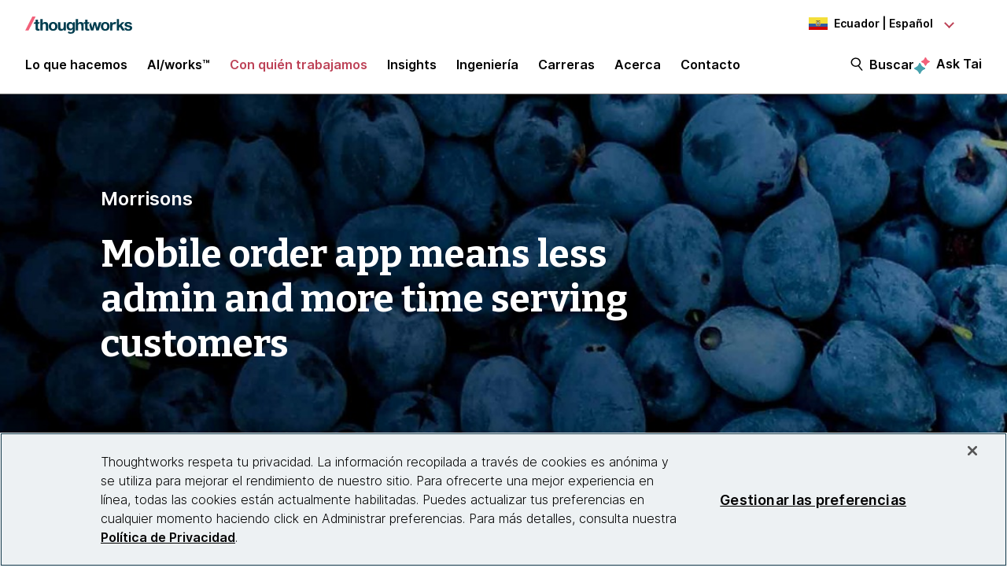

--- FILE ---
content_type: text/html;charset=utf-8
request_url: https://www.thoughtworks.com/es-ec/clients/morrisons
body_size: 17607
content:

<!DOCTYPE HTML>
<html lang="es-EC">
    <head>
  <meta charset="UTF-8"/>
  <meta http-equiv="Content-Security-Policy" content="default-src 'self' 'unsafe-eval' 'unsafe-inline' * blob: data: filesystem:; connect-src 'self' * https://privacyportal.onetrust.com https://*.onetrust.com https://geolocation.onetrust.com; object-src 'none';"/>

  

  

  <title>Morrisons  | Thoughtworks Ecuador</title>

  

    

    

    

    

    
    <meta name="description" content="Thoughtworks and UK supermarket Morrisons launched a tablet application aimed at digitizing stock re-ordering"/>
    
    <meta name="template" content="client-story"/>
    <meta name="viewport" content="width=device-width, initial-scale=1"/>

    <meta name="robots" content="index,follow"/>
    <meta name="google-site-verification" content="AA43W6MsN2rMNjvAWJThG_C2DdiFIbwn2xf0J8Vd2eE"/>
<meta name="google-site-verification" content="kiO_CiGIcZKuyAwkoZIXjBOUAWRv57hnbTDbaHyvrV0"/>


    


    
    <meta content="Morrisons " itemprop="name"/>
    <meta content="Thoughtworks and UK supermarket Morrisons launched a tablet application aimed at digitizing stock re-ordering" itemprop="description"/>
    <meta content="https://www.thoughtworks.com/content/dam/thoughtworks/images/photography/meta/clients/cs_meta_morrisons.png" itemprop="image"/>

    <meta content="Morrisons " property="og:title"/>
    <meta content="Thoughtworks and UK supermarket Morrisons launched a tablet application aimed at digitizing stock re-ordering" property="og:description"/>
    <meta content="https://www.thoughtworks.com/content/dam/thoughtworks/images/photography/meta/clients/cs_meta_morrisons.png" property="og:image"/>
    <meta content="Thoughtworks" property="og:site_name"/>
    <meta content="https://www.thoughtworks.com/es-ec/clients/morrisons" property="og:url"/>

    <meta content="retail, mobile, new product innovation, uk, inventory management, " name="keywords"/>
    <meta content="retail, mobile, new product innovation, uk, inventory management, " name="news_keywords"/>
    <meta content="summary_large_image" name="twitter:card"/>
    <meta content="Morrisons " name="twitter:title"/>
    <meta content="Thoughtworks and UK supermarket Morrisons launched a tablet application aimed at digitizing stock re-ordering" name="twitter:description"/>
    <meta content="https://www.thoughtworks.com/content/dam/thoughtworks/images/photography/meta/clients/cs_meta_morrisons.png" name="twitter:image:src"/>
    <meta content="23009949" name="twitter:account_id"/>

    <meta content="[117154494974817]" property="fb:app_id"/>


  

    <link rel="canonical" href="https://www.thoughtworks.com/es-ec/clients/morrisons"/>
    
        <link rel="alternate" href="https://www.thoughtworks.com/en-au/clients/morrisons" hreflang="en-au"/>
    
        <link rel="alternate" href="https://www.thoughtworks.com/en-br/clients/morrisons" hreflang="en-br"/>
    
        <link rel="alternate" href="https://www.thoughtworks.com/pt-br/clients/morrisons" hreflang="pt-br"/>
    
        <link rel="alternate" href="https://www.thoughtworks.com/en-ca/clients/morrisons" hreflang="en-ca"/>
    
        <link rel="alternate" href="https://www.thoughtworks.com/en-cl/clients/morrisons" hreflang="en-cl"/>
    
        <link rel="alternate" href="https://www.thoughtworks.com/es-cl/clients/morrisons" hreflang="es-cl"/>
    
        <link rel="alternate" href="https://www.thoughtworks.com/en-cn/clients/morrisons" hreflang="en-cn"/>
    
        <link rel="alternate" href="https://www.thoughtworks.com/zh-cn/clients/morrisons" hreflang="zh-cn"/>
    
        <link rel="alternate" href="https://www.thoughtworks.com/en-ec/clients/morrisons" hreflang="en-ec"/>
    
        <link rel="alternate" href="https://www.thoughtworks.com/es-ec/clients/morrisons" hreflang="es-ec"/>
    
        <link rel="alternate" href="https://www.thoughtworks.com/en-de/clients/morrisons" hreflang="en-de"/>
    
        <link rel="alternate" href="https://www.thoughtworks.com/de-de/clients/morrisons" hreflang="de-de"/>
    
        <link rel="alternate" href="https://www.thoughtworks.com/en-in/clients/morrisons" hreflang="en-in"/>
    
        <link rel="alternate" href="https://www.thoughtworks.com/en-sg/clients/morrisons" hreflang="en-sg"/>
    
        <link rel="alternate" href="https://www.thoughtworks.com/en-es/clients/morrisons" hreflang="en-es"/>
    
        <link rel="alternate" href="https://www.thoughtworks.com/es-es/clients/morrisons" hreflang="es-es"/>
    
        <link rel="alternate" href="https://www.thoughtworks.com/en-th/clients/morrisons" hreflang="en-th"/>
    
        <link rel="alternate" href="https://www.thoughtworks.com/en-gb/clients/morrisons" hreflang="en-gb"/>
    
        <link rel="alternate" href="https://www.thoughtworks.com/en-us/clients/morrisons" hreflang="en-us"/>
    
        <link rel="alternate" href="https://www.thoughtworks.com/clients/morrisons" hreflang="x-default"/>
    



  
  
    <link class="favicon-image" href="/etc.clientlibs/thoughtworks/clientlibs/clientlib-site/resources/images/favicon.ico" rel="shortcut icon"/>
    <link class="favicon-image" href="/etc.clientlibs/thoughtworks/clientlibs/clientlib-site/resources/images/favicon.ico" rel="icon"/>
    <link class="favicon-image" href="/etc.clientlibs/thoughtworks/clientlibs/clientlib-site/resources/images/favicon16x16.png" rel="icon" sizes="16x16"/>
    <link class="favicon-image" href="/etc.clientlibs/thoughtworks/clientlibs/clientlib-site/resources/images/favicon32x32.png" rel="icon" sizes="32x32"/>
    <link class="favicon-image" href="/etc.clientlibs/thoughtworks/clientlibs/clientlib-site/resources/images/android-chrome-192x192.png" rel="icon" sizes="192x192"/>
    <link class="favicon-image" href="/etc.clientlibs/thoughtworks/clientlibs/clientlib-site/resources/images/android-chrome-512x512.png" rel="icon" sizes="512x512"/>
    <link class="favicon-image" href="/etc.clientlibs/thoughtworks/clientlibs/clientlib-site/resources/images/touch-icon-iphone.png" rel="apple-touch-icon"/>
    <link class="favicon-image" href="/etc.clientlibs/thoughtworks/clientlibs/clientlib-site/resources/images/touch-icon-ipad.png" rel="apple-touch-icon" sizes="72x72"/>
    <link class="favicon-image" href="/etc.clientlibs/thoughtworks/clientlibs/clientlib-site/resources/images/touch-icon-iphone-retina.png" rel="apple-touch-icon" sizes="114x114"/>
    <link class="favicon-image" href="/etc.clientlibs/thoughtworks/clientlibs/clientlib-site/resources/images/touch-icon-ipad-retina.png" rel="apple-touch-icon" sizes="144x144"/>
  
  

  


    
        
    
<script src="/etc.clientlibs/thoughtworks/clientlibs/clientlib-lazysizes.min.ACSHASH6f887d71f12e3ea05b69013c2eb77ce2.js"></script>



    

    
    

    
    <meta name="tw_client_banner_title" content="Mobile order app means less admin and more time serving customers"/>
<meta name="tw_topic" content="Legacy modernization;Mobile"/>
<meta name="tw_industry" content="Retail and Ecommerce"/>
<meta name="tw_content_type" content="Client story"/>
<meta name="tw_client_name" content="Morrisons"/>
<meta name="tw_region" content="United Kingdom"/>
<meta name="tw_primary_topic" content="Legacy modernization"/>
<meta name="tw_secondary_topic" content="Mobile"/>
<meta name="tw_image" content="https://www.thoughtworks.com/content/dam/thoughtworks/images/photography/banner-image/clients/cs_banner_morrisons.jpeg"/>
<meta name="tw_country_locale" content="es-ec"/>
<meta name="tw_published_date" content="2020-03-02T10:02:00.000Z"/>




        
        <script type="application/ld+json">
            {"@type":"BreadcrumbList","itemListElement":[{"@type":"ListItem","name":"Home, Ecuador, Español","position":1,"item":"https://www.thoughtworks.com/es-ec"},{"@type":"ListItem","name":"Con quién trabajamos","position":2,"item":"https://www.thoughtworks.com/es-ec/clients"},{"@type":"ListItem","name":"Morrisons ","position":3,"item":"https://www.thoughtworks.com/es-ec/clients/morrisons"}],"@context":"https://schema.org/"}
        </script>

    

    <noscript>
        <div id="js-disabled-banner-wrapper">
            <div class="js-disabled-banner-text grid__cell" id="notification-banner-text">
                Enable javascript in your browser for better experience. Need to know to enable it?
                <a class="cookie-banner-link no-underline pop-out" href="https://www.enable-javascript.com/" target="_blank" aria-label="This is an external link. Opens in new tab">Go
                    here.</a>
            </div>
        </div>
    </noscript>

    
    
    <script src="/rest/viewers/response" async></script>

    
    <script src="https://cdn.cookielaw.org/scripttemplates/otSDKStub.js" crossorigin="anonymous" data-document-language="true" type="text/javascript" charset="UTF-8" data-domain-script="0672e960-ebfc-4d35-9282-95d501a3a4c1" async>
    </script>
    

    
    <script>(function (w, d, s, l, i) {
        w[l] = w[l] || [];
        w[l].push({
            'gtm.start':
                new Date().getTime(), event: 'gtm.js'
        });
        var f = d.getElementsByTagName(s)[0],
            j = d.createElement(s), dl = l != 'dataLayer' ? '&l=' + l : '';
        j.async = true;
        j.src =
            'https://www.googletagmanager.com/gtm.js?id=' + i + dl;
        f.parentNode.insertBefore(j, f);
    })(window, document, 'script', 'dataLayer', 'GTM\u002DP97X8B');</script>
    

    <script type="text/plain" class="optanon-category-C0003" async>
        function OptanonWrapper(){
            window.wistia_cookie_mannager && window.wistia_cookie_mannager.apply_to_page();
        };
    </script>



    
    
<link rel="stylesheet" href="/etc.clientlibs/thoughtworks/clientlibs/clientlib-base.min.ACSHASH37d9264e43bf2356f162956df3d89a6f.css" type="text/css">




    


    <meta name="shareaholic:site_id" content="6b2351f5b26249ba68dff4ebf816c023"/>
    <script data-cfasync="false" async src="https://cdn.shareaholic.net/assets/pub/shareaholic.js" class="optanon-category-C0004" type="text/plain"></script>





  
    
    

    

    


        <script type="text/javascript" src="//assets.adobedtm.com/84cc8abb68ee/66379ea41ec7/launch-05a268c45e15.min.js" async></script>


    
    
    
<link rel="stylesheet" href="/etc.clientlibs/thoughtworks/clientlibs/clientlib-site.min.ACSHASHfff9cfd6e1193294df22750d0b945090.css" type="text/css">



    

  

  
</head>
    <body class="clientstorypage contentpage page basicpage main-content" id="clientstorypage-b5b41a3e86">
        
        
        
            




            



            

<div class="root responsivegrid">
     <div class="aem-Grid aem-Grid--12 aem-Grid--default--12 ">
          
               
                    
                         
                              <div class="header experiencefragment">
<div class="cmp-experiencefragment-wrapper aem-Grid padding-styles">

  <div class="cmp-experiencefragment-container" style="color: #000000">
    <div class="expanding-background-animation" style="background-color: #ffffff"></div>
    
  <div class="cmp-experiencefragment cmp-experiencefragment--header ">
<div class="xf-content-height">
    


<div class="aem-Grid aem-Grid--12 aem-Grid--default--12 ">
    
    <div class="responsivegrid aem-GridColumn aem-GridColumn--default--12">


<div class="aem-Grid aem-Grid--12 aem-Grid--default--12 ">
    
    <div class="header aem-GridColumn aem-GridColumn--default--12"><header class="cmp-header sticky-header">
    <div class="cmp-header__logo-section">
        <a class="cmp-header__logo" href="/es-ec" tabindex="0" title="Thoughtworks">
            <img alt="Thoughtworks" id="tw-logo" width="136px" height="24px" src="/etc.clientlibs/thoughtworks/clientlibs/clientlib-site/resources/images/thoughtworks-logo.svg" title="Thoughtworks"/>
        </a>
    </div>
    <div class="cmp-header__icon">
        <a id="cmp-header__icon__button--open" role="button" aria-expanded="false">Menú<span class="hamburger-menu-icon"></span></a>
    </div>
    <div class="cmp-header__icon--close">
        <a id="cmp-header__icon__button--close" role="button" aria-expanded="true">Cerrar <span class="close-mark"></span></a>
    </div>
    <div class="cmp-header__language-section">
        
<div class=" cmp-language-navigation cmp-language-navigation--default">
    <div class="cmp-language-navigation__toggle aem-responsive-grid">
        <button aria-label="Language navigation dropdown, Ecuador, Español selected" class="ec" data-current-country="ec" aria-controls="language-menu" aria-expanded="false" id="langNavToggleHeader">
            
  
  <noscript>
    <img src='/etc.clientlibs/thoughtworks/clientlibs/clientlib-site/resources/images/ec.svg' alt title/>
  </noscript>
  <img data-src="/etc.clientlibs/thoughtworks/clientlibs/clientlib-site/resources/images/ec.svg" alt title class="flag-image lazyload"/>
  

            <span class="nav-button-text">Ecuador | Español</span>
        </button>
    </div>
    <div id="languagenavigation-c3f36a86d0" class="cmp-language-navigation__nav" aria-label="country and language selector">
    <ul class="cmp-language-navigation__nav__list" id="language-menu">
        
    <li class="cmp-language-navigation__nav__list-item cmp-language-navigation__nav__list-item--countrycode-AU cmp-language-navigation__nav__list-item--langcode-en-AU cmp-language-navigation__nav__list-item--level-0">
        
    <div class="country-flag" lang="en-AU">
        
  
  <noscript>
    <img src='/etc.clientlibs/thoughtworks/clientlibs/clientlib-site/resources/images/au.svg' alt title height="20px" width="20px"/>
  </noscript>
  <img data-src="/etc.clientlibs/thoughtworks/clientlibs/clientlib-site/resources/images/au.svg" alt title class=" lazyload" height="20px" width="20px"/>
  

        <span class="country-name">Australia</span>
    </div>
    <div class="country-languages">
        
            <a class="country-language ce-module-tracking
                " href="/en-au/clients/morrisons" hreflang="en" lang="en" locale-country="en-au" rel="alternate" title="English" aria-label="Language navigation, Australia, English" data-event-action="Country-locale selector" data-link-click="{&#34;eventCategory&#34;:&#34;/content/thoughtworks/ec/es/clients/morrisons&#34;,&#34;eventAction&#34;:&#34;Country-locale selector&#34;,&#34;eventLabel&#34;:&#34;English&#34;,&#34;eventDestination&#34;:&#34;https://www.thoughtworks.com/en-au/clients/morrisons&#34;}" data-event-category="/es-ec/clients/morrisons" data-event-label="English" tabindex="0">English</a>
            
        
    </div>

    </li>

    
        
    <li class="cmp-language-navigation__nav__list-item cmp-language-navigation__nav__list-item--countrycode-BR cmp-language-navigation__nav__list-item--langcode-pt-BR cmp-language-navigation__nav__list-item--level-0">
        
    <div class="country-flag" lang="pt-BR">
        
  
  <noscript>
    <img src='/etc.clientlibs/thoughtworks/clientlibs/clientlib-site/resources/images/br.svg' alt title height="20px" width="20px"/>
  </noscript>
  <img data-src="/etc.clientlibs/thoughtworks/clientlibs/clientlib-site/resources/images/br.svg" alt title class=" lazyload" height="20px" width="20px"/>
  

        <span class="country-name">Brazil</span>
    </div>
    <div class="country-languages">
        
            <a class="country-language ce-module-tracking
                " href="/en-br/clients/morrisons" hreflang="en" lang="en" locale-country="en-br" rel="alternate" title="English" aria-label="Language navigation, Brazil, English" data-event-action="Country-locale selector" data-link-click="{&#34;eventCategory&#34;:&#34;/content/thoughtworks/ec/es/clients/morrisons&#34;,&#34;eventAction&#34;:&#34;Country-locale selector&#34;,&#34;eventLabel&#34;:&#34;English&#34;,&#34;eventDestination&#34;:&#34;https://www.thoughtworks.com/en-br/clients/morrisons&#34;}" data-event-category="/es-ec/clients/morrisons" data-event-label="English" tabindex="0">English</a>
            <span class="vertical-pipe">|</span>
        
    
        
            <a class="country-language ce-module-tracking
                " href="/pt-br/clients/morrisons" hreflang="pt" lang="pt" locale-country="pt-br" rel="alternate" title="Português" aria-label="Language navigation, Brazil, Português" data-event-action="Country-locale selector" data-link-click="{&#34;eventCategory&#34;:&#34;/content/thoughtworks/ec/es/clients/morrisons&#34;,&#34;eventAction&#34;:&#34;Country-locale selector&#34;,&#34;eventLabel&#34;:&#34;Português&#34;,&#34;eventDestination&#34;:&#34;https://www.thoughtworks.com/pt-br/clients/morrisons&#34;}" data-event-category="/es-ec/clients/morrisons" data-event-label="Português" tabindex="0">Português</a>
            
        
    </div>

    </li>

    
        
    <li class="cmp-language-navigation__nav__list-item cmp-language-navigation__nav__list-item--countrycode-CA cmp-language-navigation__nav__list-item--langcode-en-CA cmp-language-navigation__nav__list-item--level-0">
        
    <div class="country-flag" lang="en-CA">
        
  
  <noscript>
    <img src='/etc.clientlibs/thoughtworks/clientlibs/clientlib-site/resources/images/ca.svg' alt title height="20px" width="20px"/>
  </noscript>
  <img data-src="/etc.clientlibs/thoughtworks/clientlibs/clientlib-site/resources/images/ca.svg" alt title class=" lazyload" height="20px" width="20px"/>
  

        <span class="country-name">Canada</span>
    </div>
    <div class="country-languages">
        
            <a class="country-language ce-module-tracking
                " href="/en-ca/clients/morrisons" hreflang="en" lang="en" locale-country="en-ca" rel="alternate" title="English" aria-label="Language navigation, Canada, English" data-event-action="Country-locale selector" data-link-click="{&#34;eventCategory&#34;:&#34;/content/thoughtworks/ec/es/clients/morrisons&#34;,&#34;eventAction&#34;:&#34;Country-locale selector&#34;,&#34;eventLabel&#34;:&#34;English&#34;,&#34;eventDestination&#34;:&#34;https://www.thoughtworks.com/en-ca/clients/morrisons&#34;}" data-event-category="/es-ec/clients/morrisons" data-event-label="English" tabindex="0">English</a>
            
        
    </div>

    </li>

    
        
    <li class="cmp-language-navigation__nav__list-item cmp-language-navigation__nav__list-item--countrycode-CL cmp-language-navigation__nav__list-item--langcode-es-CL cmp-language-navigation__nav__list-item--level-0">
        
    <div class="country-flag" lang="es-CL">
        
  
  <noscript>
    <img src='/etc.clientlibs/thoughtworks/clientlibs/clientlib-site/resources/images/cl.svg' alt title height="20px" width="20px"/>
  </noscript>
  <img data-src="/etc.clientlibs/thoughtworks/clientlibs/clientlib-site/resources/images/cl.svg" alt title class=" lazyload" height="20px" width="20px"/>
  

        <span class="country-name">Chile</span>
    </div>
    <div class="country-languages">
        
            <a class="country-language ce-module-tracking
                " href="/en-cl/clients/morrisons" hreflang="en" lang="en" locale-country="en-cl" rel="alternate" title="English" aria-label="Language navigation, Chile, English" data-event-action="Country-locale selector" data-link-click="{&#34;eventCategory&#34;:&#34;/content/thoughtworks/ec/es/clients/morrisons&#34;,&#34;eventAction&#34;:&#34;Country-locale selector&#34;,&#34;eventLabel&#34;:&#34;English&#34;,&#34;eventDestination&#34;:&#34;https://www.thoughtworks.com/en-cl/clients/morrisons&#34;}" data-event-category="/es-ec/clients/morrisons" data-event-label="English" tabindex="0">English</a>
            <span class="vertical-pipe">|</span>
        
    
        
            <a class="country-language ce-module-tracking
                " href="/es-cl/clients/morrisons" hreflang="es" lang="es" locale-country="es-cl" rel="alternate" title="Español" aria-label="Language navigation, Chile, Español" data-event-action="Country-locale selector" data-link-click="{&#34;eventCategory&#34;:&#34;/content/thoughtworks/ec/es/clients/morrisons&#34;,&#34;eventAction&#34;:&#34;Country-locale selector&#34;,&#34;eventLabel&#34;:&#34;Español&#34;,&#34;eventDestination&#34;:&#34;https://www.thoughtworks.com/es-cl/clients/morrisons&#34;}" data-event-category="/es-ec/clients/morrisons" data-event-label="Español" tabindex="0">Español</a>
            
        
    </div>

    </li>

    
        
    <li class="cmp-language-navigation__nav__list-item cmp-language-navigation__nav__list-item--countrycode-CN cmp-language-navigation__nav__list-item--langcode-zh-CN cmp-language-navigation__nav__list-item--level-0">
        
    <div class="country-flag" lang="zh-CN">
        
  
  <noscript>
    <img src='/etc.clientlibs/thoughtworks/clientlibs/clientlib-site/resources/images/cn.svg' alt title height="20px" width="20px"/>
  </noscript>
  <img data-src="/etc.clientlibs/thoughtworks/clientlibs/clientlib-site/resources/images/cn.svg" alt title class=" lazyload" height="20px" width="20px"/>
  

        <span class="country-name">China</span>
    </div>
    <div class="country-languages">
        
            <a class="country-language ce-module-tracking
                " href="/en-cn/clients/morrisons" hreflang="en" lang="en" locale-country="en-cn" rel="alternate" title="English" aria-label="Language navigation, China, English" data-event-action="Country-locale selector" data-link-click="{&#34;eventCategory&#34;:&#34;/content/thoughtworks/ec/es/clients/morrisons&#34;,&#34;eventAction&#34;:&#34;Country-locale selector&#34;,&#34;eventLabel&#34;:&#34;English&#34;,&#34;eventDestination&#34;:&#34;https://www.thoughtworks.com/en-cn/clients/morrisons&#34;}" data-event-category="/es-ec/clients/morrisons" data-event-label="English" tabindex="0">English</a>
            <span class="vertical-pipe">|</span>
        
    
        
            <a class="country-language ce-module-tracking
                " href="/zh-cn/clients/morrisons" hreflang="zh" lang="zh" locale-country="zh-cn" rel="alternate" title="Chinese" aria-label="Language navigation, China, Chinese" data-event-action="Country-locale selector" data-link-click="{&#34;eventCategory&#34;:&#34;/content/thoughtworks/ec/es/clients/morrisons&#34;,&#34;eventAction&#34;:&#34;Country-locale selector&#34;,&#34;eventLabel&#34;:&#34;Chinese&#34;,&#34;eventDestination&#34;:&#34;https://www.thoughtworks.com/zh-cn/clients/morrisons&#34;}" data-event-category="/es-ec/clients/morrisons" data-event-label="Chinese" tabindex="0">Chinese</a>
            
        
    </div>

    </li>

    
        
    <li class="cmp-language-navigation__nav__list-item cmp-language-navigation__nav__list-item--countrycode-EC cmp-language-navigation__nav__list-item--langcode-es-EC cmp-language-navigation__nav__list-item--level-0 cmp-language-navigation__nav__list-item--active">
        
    <div class="country-flag" lang="es-EC">
        
  
  <noscript>
    <img src='/etc.clientlibs/thoughtworks/clientlibs/clientlib-site/resources/images/ec.svg' alt title height="20px" width="20px"/>
  </noscript>
  <img data-src="/etc.clientlibs/thoughtworks/clientlibs/clientlib-site/resources/images/ec.svg" alt title class=" lazyload" height="20px" width="20px"/>
  

        <span class="country-name">Ecuador</span>
    </div>
    <div class="country-languages">
        
            <a class="country-language ce-module-tracking
                " href="/en-ec/clients/morrisons" hreflang="en" lang="en" locale-country="en-ec" rel="alternate" title="English" aria-label="Language navigation, Ecuador, English" data-event-action="Country-locale selector" data-link-click="{&#34;eventCategory&#34;:&#34;/content/thoughtworks/ec/es/clients/morrisons&#34;,&#34;eventAction&#34;:&#34;Country-locale selector&#34;,&#34;eventLabel&#34;:&#34;English&#34;,&#34;eventDestination&#34;:&#34;https://www.thoughtworks.com/en-ec/clients/morrisons&#34;}" data-event-category="/es-ec/clients/morrisons" data-event-label="English" tabindex="0">English</a>
            <span class="vertical-pipe">|</span>
        
    
        
            <a class="country-language ce-module-tracking
                active-lang" href="/es-ec/clients/morrisons" hreflang="es" lang="es" locale-country="es-ec" rel="alternate" title="Español" aria-label="Language navigation, Ecuador, Español" data-event-action="Country-locale selector" data-link-click="{&#34;eventCategory&#34;:&#34;/content/thoughtworks/ec/es/clients/morrisons&#34;,&#34;eventAction&#34;:&#34;Country-locale selector&#34;,&#34;eventLabel&#34;:&#34;Español&#34;,&#34;eventDestination&#34;:&#34;https://www.thoughtworks.com/es-ec/clients/morrisons&#34;}" data-event-category="/es-ec/clients/morrisons" data-event-label="Español" tabindex="0">Español</a>
            
        
    </div>

    </li>

    
        
    <li class="cmp-language-navigation__nav__list-item cmp-language-navigation__nav__list-item--countrycode-DE cmp-language-navigation__nav__list-item--langcode-de-DE cmp-language-navigation__nav__list-item--level-0">
        
    <div class="country-flag" lang="de-DE">
        
  
  <noscript>
    <img src='/etc.clientlibs/thoughtworks/clientlibs/clientlib-site/resources/images/de.svg' alt title height="20px" width="20px"/>
  </noscript>
  <img data-src="/etc.clientlibs/thoughtworks/clientlibs/clientlib-site/resources/images/de.svg" alt title class=" lazyload" height="20px" width="20px"/>
  

        <span class="country-name">Germany</span>
    </div>
    <div class="country-languages">
        
            <a class="country-language ce-module-tracking
                " href="/en-de/clients/morrisons" hreflang="en" lang="en" locale-country="en-de" rel="alternate" title="English" aria-label="Language navigation, Germany, English" data-event-action="Country-locale selector" data-link-click="{&#34;eventCategory&#34;:&#34;/content/thoughtworks/ec/es/clients/morrisons&#34;,&#34;eventAction&#34;:&#34;Country-locale selector&#34;,&#34;eventLabel&#34;:&#34;English&#34;,&#34;eventDestination&#34;:&#34;https://www.thoughtworks.com/en-de/clients/morrisons&#34;}" data-event-category="/es-ec/clients/morrisons" data-event-label="English" tabindex="0">English</a>
            <span class="vertical-pipe">|</span>
        
    
        
            <a class="country-language ce-module-tracking
                " href="/de-de/clients/morrisons" hreflang="de" lang="de" locale-country="de-de" rel="alternate" title="Deutsch" aria-label="Language navigation, Germany, Deutsch" data-event-action="Country-locale selector" data-link-click="{&#34;eventCategory&#34;:&#34;/content/thoughtworks/ec/es/clients/morrisons&#34;,&#34;eventAction&#34;:&#34;Country-locale selector&#34;,&#34;eventLabel&#34;:&#34;Deutsch&#34;,&#34;eventDestination&#34;:&#34;https://www.thoughtworks.com/de-de/clients/morrisons&#34;}" data-event-category="/es-ec/clients/morrisons" data-event-label="Deutsch" tabindex="0">Deutsch</a>
            
        
    </div>

    </li>

    
        
    <li class="cmp-language-navigation__nav__list-item cmp-language-navigation__nav__list-item--countrycode-IN cmp-language-navigation__nav__list-item--langcode-en-IN cmp-language-navigation__nav__list-item--level-0">
        
    <div class="country-flag" lang="en-IN">
        
  
  <noscript>
    <img src='/etc.clientlibs/thoughtworks/clientlibs/clientlib-site/resources/images/in.svg' alt title height="20px" width="20px"/>
  </noscript>
  <img data-src="/etc.clientlibs/thoughtworks/clientlibs/clientlib-site/resources/images/in.svg" alt title class=" lazyload" height="20px" width="20px"/>
  

        <span class="country-name">India</span>
    </div>
    <div class="country-languages">
        
            <a class="country-language ce-module-tracking
                " href="/en-in/clients/morrisons" hreflang="en" lang="en" locale-country="en-in" rel="alternate" title="English" aria-label="Language navigation, India, English" data-event-action="Country-locale selector" data-link-click="{&#34;eventCategory&#34;:&#34;/content/thoughtworks/ec/es/clients/morrisons&#34;,&#34;eventAction&#34;:&#34;Country-locale selector&#34;,&#34;eventLabel&#34;:&#34;English&#34;,&#34;eventDestination&#34;:&#34;https://www.thoughtworks.com/en-in/clients/morrisons&#34;}" data-event-category="/es-ec/clients/morrisons" data-event-label="English" tabindex="0">English</a>
            
        
    </div>

    </li>

    
        
    <li class="cmp-language-navigation__nav__list-item cmp-language-navigation__nav__list-item--countrycode-SG cmp-language-navigation__nav__list-item--langcode-en-SG cmp-language-navigation__nav__list-item--level-0">
        
    <div class="country-flag" lang="en-SG">
        
  
  <noscript>
    <img src='/etc.clientlibs/thoughtworks/clientlibs/clientlib-site/resources/images/sg.svg' alt title height="20px" width="20px"/>
  </noscript>
  <img data-src="/etc.clientlibs/thoughtworks/clientlibs/clientlib-site/resources/images/sg.svg" alt title class=" lazyload" height="20px" width="20px"/>
  

        <span class="country-name">Singapore</span>
    </div>
    <div class="country-languages">
        
            <a class="country-language ce-module-tracking
                " href="/en-sg/clients/morrisons" hreflang="en" lang="en" locale-country="en-sg" rel="alternate" title="English" aria-label="Language navigation, Singapore, English" data-event-action="Country-locale selector" data-link-click="{&#34;eventCategory&#34;:&#34;/content/thoughtworks/ec/es/clients/morrisons&#34;,&#34;eventAction&#34;:&#34;Country-locale selector&#34;,&#34;eventLabel&#34;:&#34;English&#34;,&#34;eventDestination&#34;:&#34;https://www.thoughtworks.com/en-sg/clients/morrisons&#34;}" data-event-category="/es-ec/clients/morrisons" data-event-label="English" tabindex="0">English</a>
            
        
    </div>

    </li>

    
        
    <li class="cmp-language-navigation__nav__list-item cmp-language-navigation__nav__list-item--countrycode-ES cmp-language-navigation__nav__list-item--langcode-es-ES cmp-language-navigation__nav__list-item--level-0">
        
    <div class="country-flag" lang="es-ES">
        
  
  <noscript>
    <img src='/etc.clientlibs/thoughtworks/clientlibs/clientlib-site/resources/images/es.svg' alt title height="20px" width="20px"/>
  </noscript>
  <img data-src="/etc.clientlibs/thoughtworks/clientlibs/clientlib-site/resources/images/es.svg" alt title class=" lazyload" height="20px" width="20px"/>
  

        <span class="country-name">Spain</span>
    </div>
    <div class="country-languages">
        
            <a class="country-language ce-module-tracking
                " href="/en-es/clients/morrisons" hreflang="en" lang="en" locale-country="en-es" rel="alternate" title="English" aria-label="Language navigation, Spain, English" data-event-action="Country-locale selector" data-link-click="{&#34;eventCategory&#34;:&#34;/content/thoughtworks/ec/es/clients/morrisons&#34;,&#34;eventAction&#34;:&#34;Country-locale selector&#34;,&#34;eventLabel&#34;:&#34;English&#34;,&#34;eventDestination&#34;:&#34;https://www.thoughtworks.com/en-es/clients/morrisons&#34;}" data-event-category="/es-ec/clients/morrisons" data-event-label="English" tabindex="0">English</a>
            <span class="vertical-pipe">|</span>
        
    
        
            <a class="country-language ce-module-tracking
                " href="/es-es/clients/morrisons" hreflang="es" lang="es" locale-country="es-es" rel="alternate" title="Español" aria-label="Language navigation, Spain, Español" data-event-action="Country-locale selector" data-link-click="{&#34;eventCategory&#34;:&#34;/content/thoughtworks/ec/es/clients/morrisons&#34;,&#34;eventAction&#34;:&#34;Country-locale selector&#34;,&#34;eventLabel&#34;:&#34;Español&#34;,&#34;eventDestination&#34;:&#34;https://www.thoughtworks.com/es-es/clients/morrisons&#34;}" data-event-category="/es-ec/clients/morrisons" data-event-label="Español" tabindex="0">Español</a>
            
        
    </div>

    </li>

    
        
    <li class="cmp-language-navigation__nav__list-item cmp-language-navigation__nav__list-item--countrycode-TH cmp-language-navigation__nav__list-item--langcode-en-TH cmp-language-navigation__nav__list-item--level-0">
        
    <div class="country-flag" lang="en-TH">
        
  
  <noscript>
    <img src='/etc.clientlibs/thoughtworks/clientlibs/clientlib-site/resources/images/th.svg' alt title height="20px" width="20px"/>
  </noscript>
  <img data-src="/etc.clientlibs/thoughtworks/clientlibs/clientlib-site/resources/images/th.svg" alt title class=" lazyload" height="20px" width="20px"/>
  

        <span class="country-name">Thailand</span>
    </div>
    <div class="country-languages">
        
            <a class="country-language ce-module-tracking
                " href="/en-th/clients/morrisons" hreflang="en" lang="en" locale-country="en-th" rel="alternate" title="English" aria-label="Language navigation, Thailand, English" data-event-action="Country-locale selector" data-link-click="{&#34;eventCategory&#34;:&#34;/content/thoughtworks/ec/es/clients/morrisons&#34;,&#34;eventAction&#34;:&#34;Country-locale selector&#34;,&#34;eventLabel&#34;:&#34;English&#34;,&#34;eventDestination&#34;:&#34;https://www.thoughtworks.com/en-th/clients/morrisons&#34;}" data-event-category="/es-ec/clients/morrisons" data-event-label="English" tabindex="0">English</a>
            
        
    </div>

    </li>

    
        
    <li class="cmp-language-navigation__nav__list-item cmp-language-navigation__nav__list-item--countrycode-GB cmp-language-navigation__nav__list-item--langcode-en-GB cmp-language-navigation__nav__list-item--level-0">
        
    <div class="country-flag" lang="en-GB">
        
  
  <noscript>
    <img src='/etc.clientlibs/thoughtworks/clientlibs/clientlib-site/resources/images/gb.svg' alt title height="20px" width="20px"/>
  </noscript>
  <img data-src="/etc.clientlibs/thoughtworks/clientlibs/clientlib-site/resources/images/gb.svg" alt title class=" lazyload" height="20px" width="20px"/>
  

        <span class="country-name">United Kingdom</span>
    </div>
    <div class="country-languages">
        
            <a class="country-language ce-module-tracking
                " href="/en-gb/clients/morrisons" hreflang="en" lang="en" locale-country="en-gb" rel="alternate" title="English" aria-label="Language navigation, United Kingdom, English" data-event-action="Country-locale selector" data-link-click="{&#34;eventCategory&#34;:&#34;/content/thoughtworks/ec/es/clients/morrisons&#34;,&#34;eventAction&#34;:&#34;Country-locale selector&#34;,&#34;eventLabel&#34;:&#34;English&#34;,&#34;eventDestination&#34;:&#34;https://www.thoughtworks.com/en-gb/clients/morrisons&#34;}" data-event-category="/es-ec/clients/morrisons" data-event-label="English" tabindex="0">English</a>
            
        
    </div>

    </li>

    
        
    <li class="cmp-language-navigation__nav__list-item cmp-language-navigation__nav__list-item--countrycode-US cmp-language-navigation__nav__list-item--langcode-en-US cmp-language-navigation__nav__list-item--level-0">
        
    <div class="country-flag" lang="en-US">
        
  
  <noscript>
    <img src='/etc.clientlibs/thoughtworks/clientlibs/clientlib-site/resources/images/us.svg' alt title height="20px" width="20px"/>
  </noscript>
  <img data-src="/etc.clientlibs/thoughtworks/clientlibs/clientlib-site/resources/images/us.svg" alt title class=" lazyload" height="20px" width="20px"/>
  

        <span class="country-name">United States</span>
    </div>
    <div class="country-languages">
        
            <a class="country-language ce-module-tracking
                " href="/en-us/clients/morrisons" hreflang="en" lang="en" locale-country="en-us" rel="alternate" title="English" aria-label="Language navigation, United States, English" data-event-action="Country-locale selector" data-link-click="{&#34;eventCategory&#34;:&#34;/content/thoughtworks/ec/es/clients/morrisons&#34;,&#34;eventAction&#34;:&#34;Country-locale selector&#34;,&#34;eventLabel&#34;:&#34;English&#34;,&#34;eventDestination&#34;:&#34;https://www.thoughtworks.com/en-us/clients/morrisons&#34;}" data-event-category="/es-ec/clients/morrisons" data-event-label="English" tabindex="0">English</a>
            
        
    </div>

    </li>

    
        
    <li class="cmp-language-navigation__nav__list-item cmp-language-navigation__nav__list-item--countrycode-US cmp-language-navigation__nav__list-item--langcode-en-US cmp-language-navigation__nav__list-item--level-0">
        
    <div class="country-flag">
        
  
  <noscript>
    <img src='/etc.clientlibs/thoughtworks/clientlibs/clientlib-site/resources/images/global.svg' alt title height="20px" width="20px"/>
  </noscript>
  <img data-src="/etc.clientlibs/thoughtworks/clientlibs/clientlib-site/resources/images/global.svg" alt title class=" lazyload" height="20px" width="20px"/>
  

        <span class="country-name">Worldwide</span>
    </div>
    <div class="country-languages">
        
            <a class="country-language ce-module-tracking
                " href="/clients/morrisons" hreflang="en" lang="en" locale-country="en-global" rel="alternate" title="English" aria-label="Language navigation, Worldwide, English" data-event-action="Country-locale selector" data-link-click="{&#34;eventCategory&#34;:&#34;/content/thoughtworks/ec/es/clients/morrisons&#34;,&#34;eventAction&#34;:&#34;Country-locale selector&#34;,&#34;eventLabel&#34;:&#34;English&#34;,&#34;eventDestination&#34;:&#34;https://www.thoughtworks.com/clients/morrisons&#34;}" data-event-category="/es-ec/clients/morrisons" data-event-label="English" tabindex="0">English</a>
            
        
    </div>

    </li>

    </ul>
</div>
</div>

    


    </div>
    <div class="cmp-header__navigation-section">
        <div class="cmp-header__right-section mobile-action-section">
            
                
    <div class="search-form">
        <div class="search-btn">
            <button id="search-submit-btn" class="search-submit-button">Buscar</button>
        </div>
        <div class="standalone-search-box-wrapper" data-search-config-api-url='https://www.thoughtworks.com/rest/search/config' data-search-placeholder="Tipo de búsqueda..." data-popular-searches="Búsquedas populares" data-search-text="Buscar" data-country-locale="es-ec" data-search-page-path="https://www.thoughtworks.com/es-ec/search" data-title="Enter any search keyword to search thoughtworks.com">
        </div>
        <div class="reset-btn">
            <button id="search-reset-btn">Cerrar</button>
        </div>
    </div>


            
            
                <div class="tai-search aem-responsive-grid">
                    <a href="https://www.thoughtworks.com/en-ec/tai" id="tai-search-btn" aria-label="Ask Tai, the Thoughtworks AI assistant" class="tai-search-button">Ask Tai
                        <span class="item-content-arrow-icon"></span>
                    </a>
                </div>
            
            <div class="cmp-header__language-section mobile-language-nav">
                
<div class=" cmp-language-navigation cmp-language-navigation--default">
    <div class="cmp-language-navigation__toggle aem-responsive-grid">
        <button aria-label="Language navigation dropdown, Ecuador, Español selected" class="ec" data-current-country="ec" aria-controls="language-menu" aria-expanded="false" id="langNavToggleHeader">
            
  
  <noscript>
    <img src='/etc.clientlibs/thoughtworks/clientlibs/clientlib-site/resources/images/ec.svg' alt title/>
  </noscript>
  <img data-src="/etc.clientlibs/thoughtworks/clientlibs/clientlib-site/resources/images/ec.svg" alt title class="flag-image lazyload"/>
  

            <span class="nav-button-text">Ecuador | Español</span>
        </button>
    </div>
    <div id="languagenavigation-c3f36a86d0" class="cmp-language-navigation__nav" aria-label="country and language selector">
    <ul class="cmp-language-navigation__nav__list" id="language-menu">
        
    <li class="cmp-language-navigation__nav__list-item cmp-language-navigation__nav__list-item--countrycode-AU cmp-language-navigation__nav__list-item--langcode-en-AU cmp-language-navigation__nav__list-item--level-0">
        
    <div class="country-flag" lang="en-AU">
        
  
  <noscript>
    <img src='/etc.clientlibs/thoughtworks/clientlibs/clientlib-site/resources/images/au.svg' alt title height="20px" width="20px"/>
  </noscript>
  <img data-src="/etc.clientlibs/thoughtworks/clientlibs/clientlib-site/resources/images/au.svg" alt title class=" lazyload" height="20px" width="20px"/>
  

        <span class="country-name">Australia</span>
    </div>
    <div class="country-languages">
        
            <a class="country-language ce-module-tracking
                " href="/en-au/clients/morrisons" hreflang="en" lang="en" locale-country="en-au" rel="alternate" title="English" aria-label="Language navigation, Australia, English" data-event-action="Country-locale selector" data-link-click="{&#34;eventCategory&#34;:&#34;/content/thoughtworks/ec/es/clients/morrisons&#34;,&#34;eventAction&#34;:&#34;Country-locale selector&#34;,&#34;eventLabel&#34;:&#34;English&#34;,&#34;eventDestination&#34;:&#34;https://www.thoughtworks.com/en-au/clients/morrisons&#34;}" data-event-category="/es-ec/clients/morrisons" data-event-label="English" tabindex="0">English</a>
            
        
    </div>

    </li>

    
        
    <li class="cmp-language-navigation__nav__list-item cmp-language-navigation__nav__list-item--countrycode-BR cmp-language-navigation__nav__list-item--langcode-pt-BR cmp-language-navigation__nav__list-item--level-0">
        
    <div class="country-flag" lang="pt-BR">
        
  
  <noscript>
    <img src='/etc.clientlibs/thoughtworks/clientlibs/clientlib-site/resources/images/br.svg' alt title height="20px" width="20px"/>
  </noscript>
  <img data-src="/etc.clientlibs/thoughtworks/clientlibs/clientlib-site/resources/images/br.svg" alt title class=" lazyload" height="20px" width="20px"/>
  

        <span class="country-name">Brazil</span>
    </div>
    <div class="country-languages">
        
            <a class="country-language ce-module-tracking
                " href="/en-br/clients/morrisons" hreflang="en" lang="en" locale-country="en-br" rel="alternate" title="English" aria-label="Language navigation, Brazil, English" data-event-action="Country-locale selector" data-link-click="{&#34;eventCategory&#34;:&#34;/content/thoughtworks/ec/es/clients/morrisons&#34;,&#34;eventAction&#34;:&#34;Country-locale selector&#34;,&#34;eventLabel&#34;:&#34;English&#34;,&#34;eventDestination&#34;:&#34;https://www.thoughtworks.com/en-br/clients/morrisons&#34;}" data-event-category="/es-ec/clients/morrisons" data-event-label="English" tabindex="0">English</a>
            <span class="vertical-pipe">|</span>
        
    
        
            <a class="country-language ce-module-tracking
                " href="/pt-br/clients/morrisons" hreflang="pt" lang="pt" locale-country="pt-br" rel="alternate" title="Português" aria-label="Language navigation, Brazil, Português" data-event-action="Country-locale selector" data-link-click="{&#34;eventCategory&#34;:&#34;/content/thoughtworks/ec/es/clients/morrisons&#34;,&#34;eventAction&#34;:&#34;Country-locale selector&#34;,&#34;eventLabel&#34;:&#34;Português&#34;,&#34;eventDestination&#34;:&#34;https://www.thoughtworks.com/pt-br/clients/morrisons&#34;}" data-event-category="/es-ec/clients/morrisons" data-event-label="Português" tabindex="0">Português</a>
            
        
    </div>

    </li>

    
        
    <li class="cmp-language-navigation__nav__list-item cmp-language-navigation__nav__list-item--countrycode-CA cmp-language-navigation__nav__list-item--langcode-en-CA cmp-language-navigation__nav__list-item--level-0">
        
    <div class="country-flag" lang="en-CA">
        
  
  <noscript>
    <img src='/etc.clientlibs/thoughtworks/clientlibs/clientlib-site/resources/images/ca.svg' alt title height="20px" width="20px"/>
  </noscript>
  <img data-src="/etc.clientlibs/thoughtworks/clientlibs/clientlib-site/resources/images/ca.svg" alt title class=" lazyload" height="20px" width="20px"/>
  

        <span class="country-name">Canada</span>
    </div>
    <div class="country-languages">
        
            <a class="country-language ce-module-tracking
                " href="/en-ca/clients/morrisons" hreflang="en" lang="en" locale-country="en-ca" rel="alternate" title="English" aria-label="Language navigation, Canada, English" data-event-action="Country-locale selector" data-link-click="{&#34;eventCategory&#34;:&#34;/content/thoughtworks/ec/es/clients/morrisons&#34;,&#34;eventAction&#34;:&#34;Country-locale selector&#34;,&#34;eventLabel&#34;:&#34;English&#34;,&#34;eventDestination&#34;:&#34;https://www.thoughtworks.com/en-ca/clients/morrisons&#34;}" data-event-category="/es-ec/clients/morrisons" data-event-label="English" tabindex="0">English</a>
            
        
    </div>

    </li>

    
        
    <li class="cmp-language-navigation__nav__list-item cmp-language-navigation__nav__list-item--countrycode-CL cmp-language-navigation__nav__list-item--langcode-es-CL cmp-language-navigation__nav__list-item--level-0">
        
    <div class="country-flag" lang="es-CL">
        
  
  <noscript>
    <img src='/etc.clientlibs/thoughtworks/clientlibs/clientlib-site/resources/images/cl.svg' alt title height="20px" width="20px"/>
  </noscript>
  <img data-src="/etc.clientlibs/thoughtworks/clientlibs/clientlib-site/resources/images/cl.svg" alt title class=" lazyload" height="20px" width="20px"/>
  

        <span class="country-name">Chile</span>
    </div>
    <div class="country-languages">
        
            <a class="country-language ce-module-tracking
                " href="/en-cl/clients/morrisons" hreflang="en" lang="en" locale-country="en-cl" rel="alternate" title="English" aria-label="Language navigation, Chile, English" data-event-action="Country-locale selector" data-link-click="{&#34;eventCategory&#34;:&#34;/content/thoughtworks/ec/es/clients/morrisons&#34;,&#34;eventAction&#34;:&#34;Country-locale selector&#34;,&#34;eventLabel&#34;:&#34;English&#34;,&#34;eventDestination&#34;:&#34;https://www.thoughtworks.com/en-cl/clients/morrisons&#34;}" data-event-category="/es-ec/clients/morrisons" data-event-label="English" tabindex="0">English</a>
            <span class="vertical-pipe">|</span>
        
    
        
            <a class="country-language ce-module-tracking
                " href="/es-cl/clients/morrisons" hreflang="es" lang="es" locale-country="es-cl" rel="alternate" title="Español" aria-label="Language navigation, Chile, Español" data-event-action="Country-locale selector" data-link-click="{&#34;eventCategory&#34;:&#34;/content/thoughtworks/ec/es/clients/morrisons&#34;,&#34;eventAction&#34;:&#34;Country-locale selector&#34;,&#34;eventLabel&#34;:&#34;Español&#34;,&#34;eventDestination&#34;:&#34;https://www.thoughtworks.com/es-cl/clients/morrisons&#34;}" data-event-category="/es-ec/clients/morrisons" data-event-label="Español" tabindex="0">Español</a>
            
        
    </div>

    </li>

    
        
    <li class="cmp-language-navigation__nav__list-item cmp-language-navigation__nav__list-item--countrycode-CN cmp-language-navigation__nav__list-item--langcode-zh-CN cmp-language-navigation__nav__list-item--level-0">
        
    <div class="country-flag" lang="zh-CN">
        
  
  <noscript>
    <img src='/etc.clientlibs/thoughtworks/clientlibs/clientlib-site/resources/images/cn.svg' alt title height="20px" width="20px"/>
  </noscript>
  <img data-src="/etc.clientlibs/thoughtworks/clientlibs/clientlib-site/resources/images/cn.svg" alt title class=" lazyload" height="20px" width="20px"/>
  

        <span class="country-name">China</span>
    </div>
    <div class="country-languages">
        
            <a class="country-language ce-module-tracking
                " href="/en-cn/clients/morrisons" hreflang="en" lang="en" locale-country="en-cn" rel="alternate" title="English" aria-label="Language navigation, China, English" data-event-action="Country-locale selector" data-link-click="{&#34;eventCategory&#34;:&#34;/content/thoughtworks/ec/es/clients/morrisons&#34;,&#34;eventAction&#34;:&#34;Country-locale selector&#34;,&#34;eventLabel&#34;:&#34;English&#34;,&#34;eventDestination&#34;:&#34;https://www.thoughtworks.com/en-cn/clients/morrisons&#34;}" data-event-category="/es-ec/clients/morrisons" data-event-label="English" tabindex="0">English</a>
            <span class="vertical-pipe">|</span>
        
    
        
            <a class="country-language ce-module-tracking
                " href="/zh-cn/clients/morrisons" hreflang="zh" lang="zh" locale-country="zh-cn" rel="alternate" title="Chinese" aria-label="Language navigation, China, Chinese" data-event-action="Country-locale selector" data-link-click="{&#34;eventCategory&#34;:&#34;/content/thoughtworks/ec/es/clients/morrisons&#34;,&#34;eventAction&#34;:&#34;Country-locale selector&#34;,&#34;eventLabel&#34;:&#34;Chinese&#34;,&#34;eventDestination&#34;:&#34;https://www.thoughtworks.com/zh-cn/clients/morrisons&#34;}" data-event-category="/es-ec/clients/morrisons" data-event-label="Chinese" tabindex="0">Chinese</a>
            
        
    </div>

    </li>

    
        
    <li class="cmp-language-navigation__nav__list-item cmp-language-navigation__nav__list-item--countrycode-EC cmp-language-navigation__nav__list-item--langcode-es-EC cmp-language-navigation__nav__list-item--level-0 cmp-language-navigation__nav__list-item--active">
        
    <div class="country-flag" lang="es-EC">
        
  
  <noscript>
    <img src='/etc.clientlibs/thoughtworks/clientlibs/clientlib-site/resources/images/ec.svg' alt title height="20px" width="20px"/>
  </noscript>
  <img data-src="/etc.clientlibs/thoughtworks/clientlibs/clientlib-site/resources/images/ec.svg" alt title class=" lazyload" height="20px" width="20px"/>
  

        <span class="country-name">Ecuador</span>
    </div>
    <div class="country-languages">
        
            <a class="country-language ce-module-tracking
                " href="/en-ec/clients/morrisons" hreflang="en" lang="en" locale-country="en-ec" rel="alternate" title="English" aria-label="Language navigation, Ecuador, English" data-event-action="Country-locale selector" data-link-click="{&#34;eventCategory&#34;:&#34;/content/thoughtworks/ec/es/clients/morrisons&#34;,&#34;eventAction&#34;:&#34;Country-locale selector&#34;,&#34;eventLabel&#34;:&#34;English&#34;,&#34;eventDestination&#34;:&#34;https://www.thoughtworks.com/en-ec/clients/morrisons&#34;}" data-event-category="/es-ec/clients/morrisons" data-event-label="English" tabindex="0">English</a>
            <span class="vertical-pipe">|</span>
        
    
        
            <a class="country-language ce-module-tracking
                active-lang" href="/es-ec/clients/morrisons" hreflang="es" lang="es" locale-country="es-ec" rel="alternate" title="Español" aria-label="Language navigation, Ecuador, Español" data-event-action="Country-locale selector" data-link-click="{&#34;eventCategory&#34;:&#34;/content/thoughtworks/ec/es/clients/morrisons&#34;,&#34;eventAction&#34;:&#34;Country-locale selector&#34;,&#34;eventLabel&#34;:&#34;Español&#34;,&#34;eventDestination&#34;:&#34;https://www.thoughtworks.com/es-ec/clients/morrisons&#34;}" data-event-category="/es-ec/clients/morrisons" data-event-label="Español" tabindex="0">Español</a>
            
        
    </div>

    </li>

    
        
    <li class="cmp-language-navigation__nav__list-item cmp-language-navigation__nav__list-item--countrycode-DE cmp-language-navigation__nav__list-item--langcode-de-DE cmp-language-navigation__nav__list-item--level-0">
        
    <div class="country-flag" lang="de-DE">
        
  
  <noscript>
    <img src='/etc.clientlibs/thoughtworks/clientlibs/clientlib-site/resources/images/de.svg' alt title height="20px" width="20px"/>
  </noscript>
  <img data-src="/etc.clientlibs/thoughtworks/clientlibs/clientlib-site/resources/images/de.svg" alt title class=" lazyload" height="20px" width="20px"/>
  

        <span class="country-name">Germany</span>
    </div>
    <div class="country-languages">
        
            <a class="country-language ce-module-tracking
                " href="/en-de/clients/morrisons" hreflang="en" lang="en" locale-country="en-de" rel="alternate" title="English" aria-label="Language navigation, Germany, English" data-event-action="Country-locale selector" data-link-click="{&#34;eventCategory&#34;:&#34;/content/thoughtworks/ec/es/clients/morrisons&#34;,&#34;eventAction&#34;:&#34;Country-locale selector&#34;,&#34;eventLabel&#34;:&#34;English&#34;,&#34;eventDestination&#34;:&#34;https://www.thoughtworks.com/en-de/clients/morrisons&#34;}" data-event-category="/es-ec/clients/morrisons" data-event-label="English" tabindex="0">English</a>
            <span class="vertical-pipe">|</span>
        
    
        
            <a class="country-language ce-module-tracking
                " href="/de-de/clients/morrisons" hreflang="de" lang="de" locale-country="de-de" rel="alternate" title="Deutsch" aria-label="Language navigation, Germany, Deutsch" data-event-action="Country-locale selector" data-link-click="{&#34;eventCategory&#34;:&#34;/content/thoughtworks/ec/es/clients/morrisons&#34;,&#34;eventAction&#34;:&#34;Country-locale selector&#34;,&#34;eventLabel&#34;:&#34;Deutsch&#34;,&#34;eventDestination&#34;:&#34;https://www.thoughtworks.com/de-de/clients/morrisons&#34;}" data-event-category="/es-ec/clients/morrisons" data-event-label="Deutsch" tabindex="0">Deutsch</a>
            
        
    </div>

    </li>

    
        
    <li class="cmp-language-navigation__nav__list-item cmp-language-navigation__nav__list-item--countrycode-IN cmp-language-navigation__nav__list-item--langcode-en-IN cmp-language-navigation__nav__list-item--level-0">
        
    <div class="country-flag" lang="en-IN">
        
  
  <noscript>
    <img src='/etc.clientlibs/thoughtworks/clientlibs/clientlib-site/resources/images/in.svg' alt title height="20px" width="20px"/>
  </noscript>
  <img data-src="/etc.clientlibs/thoughtworks/clientlibs/clientlib-site/resources/images/in.svg" alt title class=" lazyload" height="20px" width="20px"/>
  

        <span class="country-name">India</span>
    </div>
    <div class="country-languages">
        
            <a class="country-language ce-module-tracking
                " href="/en-in/clients/morrisons" hreflang="en" lang="en" locale-country="en-in" rel="alternate" title="English" aria-label="Language navigation, India, English" data-event-action="Country-locale selector" data-link-click="{&#34;eventCategory&#34;:&#34;/content/thoughtworks/ec/es/clients/morrisons&#34;,&#34;eventAction&#34;:&#34;Country-locale selector&#34;,&#34;eventLabel&#34;:&#34;English&#34;,&#34;eventDestination&#34;:&#34;https://www.thoughtworks.com/en-in/clients/morrisons&#34;}" data-event-category="/es-ec/clients/morrisons" data-event-label="English" tabindex="0">English</a>
            
        
    </div>

    </li>

    
        
    <li class="cmp-language-navigation__nav__list-item cmp-language-navigation__nav__list-item--countrycode-SG cmp-language-navigation__nav__list-item--langcode-en-SG cmp-language-navigation__nav__list-item--level-0">
        
    <div class="country-flag" lang="en-SG">
        
  
  <noscript>
    <img src='/etc.clientlibs/thoughtworks/clientlibs/clientlib-site/resources/images/sg.svg' alt title height="20px" width="20px"/>
  </noscript>
  <img data-src="/etc.clientlibs/thoughtworks/clientlibs/clientlib-site/resources/images/sg.svg" alt title class=" lazyload" height="20px" width="20px"/>
  

        <span class="country-name">Singapore</span>
    </div>
    <div class="country-languages">
        
            <a class="country-language ce-module-tracking
                " href="/en-sg/clients/morrisons" hreflang="en" lang="en" locale-country="en-sg" rel="alternate" title="English" aria-label="Language navigation, Singapore, English" data-event-action="Country-locale selector" data-link-click="{&#34;eventCategory&#34;:&#34;/content/thoughtworks/ec/es/clients/morrisons&#34;,&#34;eventAction&#34;:&#34;Country-locale selector&#34;,&#34;eventLabel&#34;:&#34;English&#34;,&#34;eventDestination&#34;:&#34;https://www.thoughtworks.com/en-sg/clients/morrisons&#34;}" data-event-category="/es-ec/clients/morrisons" data-event-label="English" tabindex="0">English</a>
            
        
    </div>

    </li>

    
        
    <li class="cmp-language-navigation__nav__list-item cmp-language-navigation__nav__list-item--countrycode-ES cmp-language-navigation__nav__list-item--langcode-es-ES cmp-language-navigation__nav__list-item--level-0">
        
    <div class="country-flag" lang="es-ES">
        
  
  <noscript>
    <img src='/etc.clientlibs/thoughtworks/clientlibs/clientlib-site/resources/images/es.svg' alt title height="20px" width="20px"/>
  </noscript>
  <img data-src="/etc.clientlibs/thoughtworks/clientlibs/clientlib-site/resources/images/es.svg" alt title class=" lazyload" height="20px" width="20px"/>
  

        <span class="country-name">Spain</span>
    </div>
    <div class="country-languages">
        
            <a class="country-language ce-module-tracking
                " href="/en-es/clients/morrisons" hreflang="en" lang="en" locale-country="en-es" rel="alternate" title="English" aria-label="Language navigation, Spain, English" data-event-action="Country-locale selector" data-link-click="{&#34;eventCategory&#34;:&#34;/content/thoughtworks/ec/es/clients/morrisons&#34;,&#34;eventAction&#34;:&#34;Country-locale selector&#34;,&#34;eventLabel&#34;:&#34;English&#34;,&#34;eventDestination&#34;:&#34;https://www.thoughtworks.com/en-es/clients/morrisons&#34;}" data-event-category="/es-ec/clients/morrisons" data-event-label="English" tabindex="0">English</a>
            <span class="vertical-pipe">|</span>
        
    
        
            <a class="country-language ce-module-tracking
                " href="/es-es/clients/morrisons" hreflang="es" lang="es" locale-country="es-es" rel="alternate" title="Español" aria-label="Language navigation, Spain, Español" data-event-action="Country-locale selector" data-link-click="{&#34;eventCategory&#34;:&#34;/content/thoughtworks/ec/es/clients/morrisons&#34;,&#34;eventAction&#34;:&#34;Country-locale selector&#34;,&#34;eventLabel&#34;:&#34;Español&#34;,&#34;eventDestination&#34;:&#34;https://www.thoughtworks.com/es-es/clients/morrisons&#34;}" data-event-category="/es-ec/clients/morrisons" data-event-label="Español" tabindex="0">Español</a>
            
        
    </div>

    </li>

    
        
    <li class="cmp-language-navigation__nav__list-item cmp-language-navigation__nav__list-item--countrycode-TH cmp-language-navigation__nav__list-item--langcode-en-TH cmp-language-navigation__nav__list-item--level-0">
        
    <div class="country-flag" lang="en-TH">
        
  
  <noscript>
    <img src='/etc.clientlibs/thoughtworks/clientlibs/clientlib-site/resources/images/th.svg' alt title height="20px" width="20px"/>
  </noscript>
  <img data-src="/etc.clientlibs/thoughtworks/clientlibs/clientlib-site/resources/images/th.svg" alt title class=" lazyload" height="20px" width="20px"/>
  

        <span class="country-name">Thailand</span>
    </div>
    <div class="country-languages">
        
            <a class="country-language ce-module-tracking
                " href="/en-th/clients/morrisons" hreflang="en" lang="en" locale-country="en-th" rel="alternate" title="English" aria-label="Language navigation, Thailand, English" data-event-action="Country-locale selector" data-link-click="{&#34;eventCategory&#34;:&#34;/content/thoughtworks/ec/es/clients/morrisons&#34;,&#34;eventAction&#34;:&#34;Country-locale selector&#34;,&#34;eventLabel&#34;:&#34;English&#34;,&#34;eventDestination&#34;:&#34;https://www.thoughtworks.com/en-th/clients/morrisons&#34;}" data-event-category="/es-ec/clients/morrisons" data-event-label="English" tabindex="0">English</a>
            
        
    </div>

    </li>

    
        
    <li class="cmp-language-navigation__nav__list-item cmp-language-navigation__nav__list-item--countrycode-GB cmp-language-navigation__nav__list-item--langcode-en-GB cmp-language-navigation__nav__list-item--level-0">
        
    <div class="country-flag" lang="en-GB">
        
  
  <noscript>
    <img src='/etc.clientlibs/thoughtworks/clientlibs/clientlib-site/resources/images/gb.svg' alt title height="20px" width="20px"/>
  </noscript>
  <img data-src="/etc.clientlibs/thoughtworks/clientlibs/clientlib-site/resources/images/gb.svg" alt title class=" lazyload" height="20px" width="20px"/>
  

        <span class="country-name">United Kingdom</span>
    </div>
    <div class="country-languages">
        
            <a class="country-language ce-module-tracking
                " href="/en-gb/clients/morrisons" hreflang="en" lang="en" locale-country="en-gb" rel="alternate" title="English" aria-label="Language navigation, United Kingdom, English" data-event-action="Country-locale selector" data-link-click="{&#34;eventCategory&#34;:&#34;/content/thoughtworks/ec/es/clients/morrisons&#34;,&#34;eventAction&#34;:&#34;Country-locale selector&#34;,&#34;eventLabel&#34;:&#34;English&#34;,&#34;eventDestination&#34;:&#34;https://www.thoughtworks.com/en-gb/clients/morrisons&#34;}" data-event-category="/es-ec/clients/morrisons" data-event-label="English" tabindex="0">English</a>
            
        
    </div>

    </li>

    
        
    <li class="cmp-language-navigation__nav__list-item cmp-language-navigation__nav__list-item--countrycode-US cmp-language-navigation__nav__list-item--langcode-en-US cmp-language-navigation__nav__list-item--level-0">
        
    <div class="country-flag" lang="en-US">
        
  
  <noscript>
    <img src='/etc.clientlibs/thoughtworks/clientlibs/clientlib-site/resources/images/us.svg' alt title height="20px" width="20px"/>
  </noscript>
  <img data-src="/etc.clientlibs/thoughtworks/clientlibs/clientlib-site/resources/images/us.svg" alt title class=" lazyload" height="20px" width="20px"/>
  

        <span class="country-name">United States</span>
    </div>
    <div class="country-languages">
        
            <a class="country-language ce-module-tracking
                " href="/en-us/clients/morrisons" hreflang="en" lang="en" locale-country="en-us" rel="alternate" title="English" aria-label="Language navigation, United States, English" data-event-action="Country-locale selector" data-link-click="{&#34;eventCategory&#34;:&#34;/content/thoughtworks/ec/es/clients/morrisons&#34;,&#34;eventAction&#34;:&#34;Country-locale selector&#34;,&#34;eventLabel&#34;:&#34;English&#34;,&#34;eventDestination&#34;:&#34;https://www.thoughtworks.com/en-us/clients/morrisons&#34;}" data-event-category="/es-ec/clients/morrisons" data-event-label="English" tabindex="0">English</a>
            
        
    </div>

    </li>

    
        
    <li class="cmp-language-navigation__nav__list-item cmp-language-navigation__nav__list-item--countrycode-US cmp-language-navigation__nav__list-item--langcode-en-US cmp-language-navigation__nav__list-item--level-0">
        
    <div class="country-flag">
        
  
  <noscript>
    <img src='/etc.clientlibs/thoughtworks/clientlibs/clientlib-site/resources/images/global.svg' alt title height="20px" width="20px"/>
  </noscript>
  <img data-src="/etc.clientlibs/thoughtworks/clientlibs/clientlib-site/resources/images/global.svg" alt title class=" lazyload" height="20px" width="20px"/>
  

        <span class="country-name">Worldwide</span>
    </div>
    <div class="country-languages">
        
            <a class="country-language ce-module-tracking
                " href="/clients/morrisons" hreflang="en" lang="en" locale-country="en-global" rel="alternate" title="English" aria-label="Language navigation, Worldwide, English" data-event-action="Country-locale selector" data-link-click="{&#34;eventCategory&#34;:&#34;/content/thoughtworks/ec/es/clients/morrisons&#34;,&#34;eventAction&#34;:&#34;Country-locale selector&#34;,&#34;eventLabel&#34;:&#34;English&#34;,&#34;eventDestination&#34;:&#34;https://www.thoughtworks.com/clients/morrisons&#34;}" data-event-category="/es-ec/clients/morrisons" data-event-label="English" tabindex="0">English</a>
            
        
    </div>

    </li>

    </ul>
</div>
</div>

    


            </div>
        </div>
        
            <nav class="cmp-navigation main-header menu-item__content-link" itemscope itemtype="http://schema.org/SiteNavigationElement" aria-label="main menu">
    <div class="nav-header-wrapper root-header">
        <div class="cmp-navigation__group-wrapper">
            
               
                  
                  
               
            
            <ul class="cmp-navigation__group ">
                
                
                
                
                
                
                
                    
    <li class="cmp-navigation__item cmp-navigation__item--level-0">
        
    
        <a href="/es-ec/what-we-do" title="Lo que hacemos" aria-label="Lo que hacemos" role="button" aria-expanded="false" data-event-label="Lo que hacemos" data-event-category="/es-ec/clients/morrisons" class="cmp-navigation__item-link menu-item__link  " generic-tracking-disabled="true">Lo que hacemos
            
            <span class="item-content-arrow-icon"></span>
        </a>
    

        
    <div class="nav-header-wrapper ">
        <div class="cmp-navigation__group-wrapper">
            
               
                  
                  
               
            
            <ul class="cmp-navigation__group what-we-do-menu">
                <li class="cmp-navigation__item overview-cta">
                    <a href="/es-ec/what-we-do" data-event-action="lo_que_hacemos" data-event-category="/es-ec/clients/morrisons" data-event-label="Go to overview" data-link-click="{&#34;eventCategory&#34;:&#34;Mega Menu Clicks&#34;,&#34;eventAction&#34;:&#34;Lo que hacemos&#34;,&#34;eventLabel&#34;:&#34;Go to Overview&#34;,&#34;eventDestination&#34;:&#34;https://www.thoughtworks.com/es-ec/what-we-do&#34;}">
                        <span class="overview-cta-text">Visión general</span>
                        <span class="group-arrow-icon"></span>
                    </a>
                </li>
                
    <div class='text-loader loading'><span></span></div>

                
                
                
                    
    <ul class="cmp-navigation__whatWeDo content">
    </ul>
    <script id="navigationTopicTemplate" type="text/x-jsrender">
        <li  class="cmp-navigation__item cmp-navigation__item--level-1 {{:className}}">
            {{if title}}<h3 class="nav-topic-title">{{:title}}</h3>{{/if}}
            <ul>
                {{for navigations}}
                <li class="navigation-item">
                    <a class="menu-item__link"
                       data-event-action="{{:navigationParent}}"
                       data-event-label="{{:label}}"
                       data-event-category="{{:url}}"
                       data-link-click='{{:dataLayerLinkClickData}}'
                       href="{{:url}}"
                       role="link"
                       title="{{:label}}"
                       aria-label="{{:label}}">
                        {{:label}}
                        <span class="item-content-arrow-icon"></span>
                    </a>
                    {{if description}}<p class="nav-description">{{:description}}</p>{{/if}}
                </li>
                {{/for}}
            </ul>
        </li>
    </script>

                
                
                
            </ul>
        </div>
    </div>

    </li>

                
                    
    <li class="cmp-navigation__item cmp-navigation__item--level-0">
        
    
        <a href="/en-ec/ai/works" title="AI/works™" aria-label="AI/works™" role="link" data-event-label="AI/works™" data-event-category="/es-ec/clients/morrisons" class="cmp-navigation__item-link menu-item__link  " data-link-click="{&#34;eventCategory&#34;:&#34;Mega Menu Clicks&#34;,&#34;eventAction&#34;:&#34;AI/works™&#34;,&#34;eventLabel&#34;:&#34;AI/works™&#34;,&#34;eventDestination&#34;:&#34;https://www.thoughtworks.com/en-ec/ai/works&#34;}">AI/works™
            
            <span class="item-content-arrow-icon"></span>
        </a>
    

        
    </li>

                
                    
    <li class="cmp-navigation__item cmp-navigation__item--level-0">
        
    
        <a href="/es-ec/clients" title="Con quién trabajamos" aria-current="page" aria-label="Con quién trabajamos" role="button" aria-expanded="false" data-event-label="Con quién trabajamos" data-event-category="/es-ec/clients/morrisons" class="cmp-navigation__item-link menu-item__link active-anchors " generic-tracking-disabled="true">Con quién trabajamos
            
            <span class="item-content-arrow-icon"></span>
        </a>
    

        
    <div class="nav-header-wrapper ">
        <div class="cmp-navigation__group-wrapper">
            
               
                  
                  
               
            
            <ul class="cmp-navigation__group ">
                <li class="cmp-navigation__item overview-cta">
                    <a href="/es-ec/clients" data-event-action="con_quién_trabajamos" data-event-category="/es-ec/clients/morrisons" data-event-label="Go to overview" data-link-click="{&#34;eventCategory&#34;:&#34;Mega Menu Clicks&#34;,&#34;eventAction&#34;:&#34;Con quién trabajamos&#34;,&#34;eventLabel&#34;:&#34;Go to Overview&#34;,&#34;eventDestination&#34;:&#34;https://www.thoughtworks.com/es-ec/clients&#34;}">
                        <span class="overview-cta-text">Visión general</span>
                        <span class="group-arrow-icon"></span>
                    </a>
                </li>
                
                
                
                
                
                    
    <ul class="cmp-navigation__nav-group">
        <li class="cmp-navigation__item cmp-navigation__item--level-1">
            <h3>Industrias</h3>
            <ul>
                <li class="nav-item">
                    <a class="menu-item__link" data-event-action="insights" data-event-label="Automoción" data-event-category="/es-ec/clients/morrisons" data-link-click="{&#34;eventCategory&#34;:&#34;Mega Menu Clicks&#34;,&#34;eventAction&#34;:&#34;Con quién trabajamos&#34;,&#34;eventLabel&#34;:&#34;Automoción&#34;,&#34;eventDestination&#34;:&#34;https://www.thoughtworks.com/es-ec/clients/automotive&#34;}" href="/es-ec/clients/automotive" aria-label="Automoción">
                        Automoción
                        <span class="item-content-arrow-icon"></span>
                    </a>
                </li>
            
                <li class="nav-item">
                    <a class="menu-item__link" data-event-action="insights" data-event-label="Sector público" data-event-category="/es-ec/clients/morrisons" data-link-click="{&#34;eventCategory&#34;:&#34;Mega Menu Clicks&#34;,&#34;eventAction&#34;:&#34;Con quién trabajamos&#34;,&#34;eventLabel&#34;:&#34;Sector público&#34;,&#34;eventDestination&#34;:&#34;https://www.thoughtworks.com/es-ec/clients/public-sector&#34;}" href="/es-ec/clients/public-sector" aria-label="Sector público">
                        Sector público
                        <span class="item-content-arrow-icon"></span>
                    </a>
                </li>
            
                <li class="nav-item">
                    <a class="menu-item__link" data-event-action="insights" data-event-label="Energía" data-event-category="/es-ec/clients/morrisons" data-link-click="{&#34;eventCategory&#34;:&#34;Mega Menu Clicks&#34;,&#34;eventAction&#34;:&#34;Con quién trabajamos&#34;,&#34;eventLabel&#34;:&#34;Energía&#34;,&#34;eventDestination&#34;:&#34;https://www.thoughtworks.com/es-ec/clients/cleantech-energy-utilities&#34;}" href="/es-ec/clients/cleantech-energy-utilities" aria-label="Energía">
                        Energía
                        <span class="item-content-arrow-icon"></span>
                    </a>
                </li>
            
                <li class="nav-item">
                    <a class="menu-item__link" data-event-action="insights" data-event-label="Medios y publicaciones" data-event-category="/es-ec/clients/morrisons" data-link-click="{&#34;eventCategory&#34;:&#34;Mega Menu Clicks&#34;,&#34;eventAction&#34;:&#34;Con quién trabajamos&#34;,&#34;eventLabel&#34;:&#34;Medios y publicaciones&#34;,&#34;eventDestination&#34;:&#34;https://www.thoughtworks.com/es-ec/clients/media-publishing&#34;}" href="/es-ec/clients/media-publishing" aria-label="Medios y publicaciones">
                        Medios y publicaciones
                        <span class="item-content-arrow-icon"></span>
                    </a>
                </li>
            
                <li class="nav-item">
                    <a class="menu-item__link" data-event-action="insights" data-event-label="Comercio minorista y comercio electrónico" data-event-category="/es-ec/clients/morrisons" data-link-click="{&#34;eventCategory&#34;:&#34;Mega Menu Clicks&#34;,&#34;eventAction&#34;:&#34;Con quién trabajamos&#34;,&#34;eventLabel&#34;:&#34;Comercio minorista y comercio electrónico&#34;,&#34;eventDestination&#34;:&#34;https://www.thoughtworks.com/es-ec/clients/retail-ecommerce&#34;}" href="/es-ec/clients/retail-ecommerce" aria-label="Comercio minorista y comercio electrónico">
                        Comercio minorista y comercio electrónico
                        <span class="item-content-arrow-icon"></span>
                    </a>
                </li>
            
                <li class="nav-item">
                    <a class="menu-item__link" data-event-action="insights" data-event-label="Banca, servicios financieros y seguros" data-event-category="/es-ec/clients/morrisons" data-link-click="{&#34;eventCategory&#34;:&#34;Mega Menu Clicks&#34;,&#34;eventAction&#34;:&#34;Con quién trabajamos&#34;,&#34;eventLabel&#34;:&#34;Banca, servicios financieros y seguros&#34;,&#34;eventDestination&#34;:&#34;https://www.thoughtworks.com/es-ec/clients/financial-services-insurance&#34;}" href="/es-ec/clients/financial-services-insurance" aria-label="Banca, servicios financieros y seguros">
                        Banca, servicios financieros y seguros
                        <span class="item-content-arrow-icon"></span>
                    </a>
                </li>
            
                <li class="nav-item">
                    <a class="menu-item__link" data-event-action="insights" data-event-label="Sin ánimo de lucro" data-event-category="/es-ec/clients/morrisons" data-link-click="{&#34;eventCategory&#34;:&#34;Mega Menu Clicks&#34;,&#34;eventAction&#34;:&#34;Con quién trabajamos&#34;,&#34;eventLabel&#34;:&#34;Sin ánimo de lucro&#34;,&#34;eventDestination&#34;:&#34;https://www.thoughtworks.com/es-ec/clients/not-for-profit&#34;}" href="/es-ec/clients/not-for-profit" aria-label="Sin ánimo de lucro">
                        Sin ánimo de lucro
                        <span class="item-content-arrow-icon"></span>
                    </a>
                </li>
            
                <li class="nav-item">
                    <a class="menu-item__link" data-event-action="insights" data-event-label="Viajes y transporte" data-event-category="/es-ec/clients/morrisons" data-link-click="{&#34;eventCategory&#34;:&#34;Mega Menu Clicks&#34;,&#34;eventAction&#34;:&#34;Con quién trabajamos&#34;,&#34;eventLabel&#34;:&#34;Viajes y transporte&#34;,&#34;eventDestination&#34;:&#34;https://www.thoughtworks.com/es-ec/clients/travel-transport&#34;}" href="/es-ec/clients/travel-transport" aria-label="Viajes y transporte">
                        Viajes y transporte
                        <span class="item-content-arrow-icon"></span>
                    </a>
                </li>
            
                <li class="nav-item">
                    <a class="menu-item__link" data-event-action="insights" data-event-label="Servicios de salud y ciencias de la vida" data-event-category="/es-ec/clients/morrisons" data-link-click="{&#34;eventCategory&#34;:&#34;Mega Menu Clicks&#34;,&#34;eventAction&#34;:&#34;Con quién trabajamos&#34;,&#34;eventLabel&#34;:&#34;Servicios de salud y ciencias de la vida&#34;,&#34;eventDestination&#34;:&#34;https://www.thoughtworks.com/es-ec/clients/healthcare-and-life-sciences&#34;}" href="/es-ec/clients/healthcare-and-life-sciences" aria-label="Servicios de salud y ciencias de la vida">
                        Servicios de salud y ciencias de la vida
                        <span class="item-content-arrow-icon"></span>
                    </a>
                </li>
            
                <li class="nav-item">
                    <a class="menu-item__link" data-event-action="insights" data-event-label="Servicios públicos" data-event-category="/es-ec/clients/morrisons" data-link-click="{&#34;eventCategory&#34;:&#34;Mega Menu Clicks&#34;,&#34;eventAction&#34;:&#34;Con quién trabajamos&#34;,&#34;eventLabel&#34;:&#34;Servicios públicos&#34;,&#34;eventDestination&#34;:&#34;https://www.thoughtworks.com/es-ec/clients/power-and-utilities&#34;}" href="/es-ec/clients/power-and-utilities" aria-label="Servicios públicos">
                        Servicios públicos
                        <span class="item-content-arrow-icon"></span>
                    </a>
                </li>
            
                <li class="nav-item">
                    <a class="menu-item__link" data-event-action="insights" data-event-label="Manufactura e ingeniería" data-event-category="/es-ec/clients/morrisons" data-link-click="{&#34;eventCategory&#34;:&#34;Mega Menu Clicks&#34;,&#34;eventAction&#34;:&#34;Con quién trabajamos&#34;,&#34;eventLabel&#34;:&#34;Manufactura e ingeniería&#34;,&#34;eventDestination&#34;:&#34;https://www.thoughtworks.com/es-ec/clients/manufacturing-and-engineering&#34;}" href="/es-ec/clients/manufacturing-and-engineering" aria-label="Manufactura e ingeniería">
                        Manufactura e ingeniería
                        <span class="item-content-arrow-icon"></span>
                    </a>
                </li>
            </ul>
        </li>
    </ul>

                
                
            </ul>
        </div>
    </div>

    </li>

                
                    
    <li class="cmp-navigation__item cmp-navigation__item--level-0">
        
    
        <a href="/es-ec/insights" title="Insights" aria-label="Insights" role="button" aria-expanded="false" data-event-label="Insights" data-event-category="/es-ec/clients/morrisons" class="cmp-navigation__item-link menu-item__link  " generic-tracking-disabled="true">Insights
            
            <span class="item-content-arrow-icon"></span>
        </a>
    

        
    <div class="nav-header-wrapper ">
        <div class="cmp-navigation__group-wrapper">
            
               
                  
                  
               
            
            <ul class="cmp-navigation__group ">
                <li class="cmp-navigation__item overview-cta">
                    <a href="/es-ec/insights" data-event-action="insights" data-event-category="/es-ec/clients/morrisons" data-event-label="Go to overview" data-link-click="{&#34;eventCategory&#34;:&#34;Mega Menu Clicks&#34;,&#34;eventAction&#34;:&#34;Insights&#34;,&#34;eventLabel&#34;:&#34;Go to Overview&#34;,&#34;eventDestination&#34;:&#34;https://www.thoughtworks.com/es-ec/insights&#34;}">
                        <span class="overview-cta-text">Visión general</span>
                        <span class="group-arrow-icon"></span>
                    </a>
                </li>
                
                
                    
    
        <ul class="cmp-navigation__insights" data-nav-api-path="/rest/navigation/{{countryLocale}}">
            
                <li class="cmp-navigation__item cmp-navigation__item--level-1">
                    <h3>Publicaciones Digitales y Herramientas</h3>
                    <ul>
                        <li class="insights-item">
                            <a class="menu-item__link" data-event-action="insights" data-event-label="Radar Tecnológico " data-event-category="/es-ec/clients/morrisons" data-link-click="{&#34;eventCategory&#34;:&#34;Mega Menu Clicks&#34;,&#34;eventAction&#34;:&#34;Insights&#34;,&#34;eventLabel&#34;:&#34;Radar Tecnológico &#34;,&#34;eventDestination&#34;:&#34;https://www.thoughtworks.com/es-ec/radar&#34;}" href="/es-ec/radar" aria-label="Radar Tecnológico ">
                                Radar Tecnológico 
                                <p>Una guía de opinión sobre el entorno tecnológico actual</p>
                                <span class="item-content-arrow-icon"></span>
                            </a>
                        </li>
                    
                        <li class="insights-item">
                            <a class="menu-item__link" data-event-action="insights" data-event-label="Opiniones" data-event-category="/es-ec/clients/morrisons" data-link-click="{&#34;eventCategory&#34;:&#34;Mega Menu Clicks&#34;,&#34;eventAction&#34;:&#34;Insights&#34;,&#34;eventLabel&#34;:&#34;Opiniones&#34;,&#34;eventDestination&#34;:&#34;https://www.thoughtworks.com/es-ec/perspectives&#34;}" href="/es-ec/perspectives" aria-label="Opiniones">
                                Opiniones
                                <p>Una publicación para líderes digitales</p>
                                <span class="item-content-arrow-icon"></span>
                            </a>
                        </li>
                    
                        <li class="insights-item">
                            <a class="menu-item__link" data-event-action="insights" data-event-label="Decoder" data-event-category="/es-ec/clients/morrisons" data-link-click="{&#34;eventCategory&#34;:&#34;Mega Menu Clicks&#34;,&#34;eventAction&#34;:&#34;Insights&#34;,&#34;eventLabel&#34;:&#34;Decoder&#34;,&#34;eventDestination&#34;:&#34;https://www.thoughtworks.com/es-ec/insights/decoder&#34;}" href="/es-ec/insights/decoder" aria-label="Decoder">
                                Decoder
                                <p>Una guía tecnológica de la A a la Z para líderes de negocio</p>
                                <span class="item-content-arrow-icon"></span>
                            </a>
                        </li>
                    
                        <li class="insights-item">
                            <a class="menu-item__link" data-event-action="insights" data-event-label="Looking Glass" data-event-category="/es-ec/clients/morrisons" data-link-click="{&#34;eventCategory&#34;:&#34;Mega Menu Clicks&#34;,&#34;eventAction&#34;:&#34;Insights&#34;,&#34;eventLabel&#34;:&#34;Looking Glass&#34;,&#34;eventDestination&#34;:&#34;https://www.thoughtworks.com/es-ec/insights/looking-glass&#34;}" href="/es-ec/insights/looking-glass" aria-label="Looking Glass">
                                Looking Glass
                                <p>Poniendo el foco en cambios del negocio liderados por la tecnología</p>
                                <span class="item-content-arrow-icon"></span>
                            </a>
                        </li>
                    </ul>
                </li>
            
                <li class="cmp-navigation__item cmp-navigation__item--level-1">
                    <h3>Todos los Insights</h3>
                    <ul>
                        <li class="insights-item">
                            <a class="menu-item__link" data-event-action="insights" data-event-label="Artículos" data-event-category="/es-ec/clients/morrisons" data-link-click="{&#34;eventCategory&#34;:&#34;Mega Menu Clicks&#34;,&#34;eventAction&#34;:&#34;Insights&#34;,&#34;eventLabel&#34;:&#34;Artículos&#34;,&#34;eventDestination&#34;:&#34;https://www.thoughtworks.com/es-ec/insights/articles&#34;}" href="/es-ec/insights/articles" aria-label="Artículos">
                                Artículos
                                <p>Opiniones profesionales que ayudarán al crecimiento de tu negocio</p>
                                <span class="item-content-arrow-icon"></span>
                            </a>
                        </li>
                    
                        <li class="insights-item">
                            <a class="menu-item__link" data-event-action="insights" data-event-label="Blogs" data-event-category="/es-ec/clients/morrisons" data-link-click="{&#34;eventCategory&#34;:&#34;Mega Menu Clicks&#34;,&#34;eventAction&#34;:&#34;Insights&#34;,&#34;eventLabel&#34;:&#34;Blogs&#34;,&#34;eventDestination&#34;:&#34;https://www.thoughtworks.com/es-ec/insights/blog&#34;}" href="/es-ec/insights/blog" aria-label="Blogs">
                                Blogs
                                <p>Asesoramiento de expertos sobre diseño, ingeniería, IA, carreras en tecnología y más</p>
                                <span class="item-content-arrow-icon"></span>
                            </a>
                        </li>
                    
                        <li class="insights-item">
                            <a class="menu-item__link" data-event-action="insights" data-event-label="Libros" data-event-category="/es-ec/clients/morrisons" data-link-click="{&#34;eventCategory&#34;:&#34;Mega Menu Clicks&#34;,&#34;eventAction&#34;:&#34;Insights&#34;,&#34;eventLabel&#34;:&#34;Libros&#34;,&#34;eventDestination&#34;:&#34;https://www.thoughtworks.com/es-ec/insights/books&#34;}" href="/es-ec/insights/books" aria-label="Libros">
                                Libros
                                <p>Navega a través de nuestra extensa biblioteca</p>
                                <span class="item-content-arrow-icon"></span>
                            </a>
                        </li>
                    
                        <li class="insights-item">
                            <a class="menu-item__link" data-event-action="insights" data-event-label="Podcasts en Español" data-event-category="/es-ec/clients/morrisons" data-link-click="{&#34;eventCategory&#34;:&#34;Mega Menu Clicks&#34;,&#34;eventAction&#34;:&#34;Insights&#34;,&#34;eventLabel&#34;:&#34;Podcasts en Español&#34;,&#34;eventDestination&#34;:&#34;https://www.thoughtworks.com/es-ec/insights/podcasts&#34;}" href="/es-ec/insights/podcasts" aria-label="Podcasts en Español">
                                Podcasts en Español
                                <p>Podcasts en Español</p>
                                <span class="item-content-arrow-icon"></span>
                            </a>
                        </li>
                    </ul>
                </li>
            
        </ul>
    

                
                
                
                
                
            </ul>
        </div>
    </div>

    </li>

                
                    
    <li class="cmp-navigation__item cmp-navigation__item--level-0">
        
    
        <a href="/es-ec/engineering" title="Ingeniería" aria-label="Ingeniería" role="link" data-event-label="Ingeniería" data-event-category="/es-ec/clients/morrisons" class="cmp-navigation__item-link menu-item__link  " data-link-click="{&#34;eventCategory&#34;:&#34;Mega Menu Clicks&#34;,&#34;eventAction&#34;:&#34;Ingeniería&#34;,&#34;eventLabel&#34;:&#34;Ingeniería&#34;,&#34;eventDestination&#34;:&#34;https://www.thoughtworks.com/es-ec/engineering&#34;}">Ingeniería
            
            <span class="item-content-arrow-icon"></span>
        </a>
    

        
    </li>

                
                    
    <li class="cmp-navigation__item cmp-navigation__item--level-0">
        
    
        <a href="/es-ec/careers" title="Carreras" aria-label="Carreras" role="button" aria-expanded="false" data-event-label="Carreras" data-event-category="/es-ec/clients/morrisons" class="cmp-navigation__item-link menu-item__link  " generic-tracking-disabled="true">Carreras
            
            <span class="item-content-arrow-icon"></span>
        </a>
    

        
    <div class="nav-header-wrapper ">
        <div class="cmp-navigation__group-wrapper">
            
               
                  
                  
               
            
            <ul class="cmp-navigation__group ">
                <li class="cmp-navigation__item overview-cta">
                    <a href="/es-ec/careers" data-event-action="carreras" data-event-category="/es-ec/clients/morrisons" data-event-label="Go to overview" data-link-click="{&#34;eventCategory&#34;:&#34;Mega Menu Clicks&#34;,&#34;eventAction&#34;:&#34;Carreras&#34;,&#34;eventLabel&#34;:&#34;Go to Overview&#34;,&#34;eventDestination&#34;:&#34;https://www.thoughtworks.com/es-ec/careers&#34;}">
                        <span class="overview-cta-text">Visión general</span>
                        <span class="group-arrow-icon"></span>
                    </a>
                </li>
                
                
                
                
                
                
                    
    <li class="cmp-navigation__item cmp-navigation__item--level-1">
        
    
        <a href="/es-ec/careers/our-process" title="Nuestro proceso de aplicación" aria-label="Nuestro proceso de aplicación" role="link" data-event-label="Nuestro proceso de aplicación" data-event-category="/es-ec/clients/morrisons" data-event-action="carreras" class="cmp-navigation__item-link menu-item__link  " data-link-click="{&#34;eventCategory&#34;:&#34;Mega Menu Clicks&#34;,&#34;eventAction&#34;:&#34;Carreras&#34;,&#34;eventLabel&#34;:&#34;Nuestro proceso de aplicación&#34;,&#34;eventDestination&#34;:&#34;https://www.thoughtworks.com/es-ec/careers/our-process&#34;}">Nuestro proceso de aplicación
            <p>Descubre lo que te espera durante nuestro proceso de selección</p>
            <span class="item-content-arrow-icon"></span>
        </a>
    

        
    </li>

                
                    
    <li class="cmp-navigation__item cmp-navigation__item--level-1">
        
    
        <a href="/es-ec/careers/consultant-life" title="Vida de consultoría" aria-label="Vida de consultoría" role="link" data-event-label="Vida de consultoría" data-event-category="/es-ec/clients/morrisons" data-event-action="carreras" class="cmp-navigation__item-link menu-item__link  " data-link-click="{&#34;eventCategory&#34;:&#34;Mega Menu Clicks&#34;,&#34;eventAction&#34;:&#34;Carreras&#34;,&#34;eventLabel&#34;:&#34;Vida de consultoría&#34;,&#34;eventDestination&#34;:&#34;https://www.thoughtworks.com/es-ec/careers/consultant-life&#34;}">Vida de consultoría
            <p>Descubre cómo es la vida siendo Thoughtworker</p>
            <span class="item-content-arrow-icon"></span>
        </a>
    

        
    </li>

                
                    
    <li class="cmp-navigation__item cmp-navigation__item--level-1">
        
    
        <a href="/es-ec/careers/graduates" title="Graduates and Career Changers" aria-label="Graduates and Career Changers" role="link" data-event-label="Graduates and Career Changers" data-event-category="/es-ec/clients/morrisons" data-event-action="carreras" class="cmp-navigation__item-link menu-item__link  " data-link-click="{&#34;eventCategory&#34;:&#34;Mega Menu Clicks&#34;,&#34;eventAction&#34;:&#34;Carreras&#34;,&#34;eventLabel&#34;:&#34;Graduates and Career Changers&#34;,&#34;eventDestination&#34;:&#34;https://www.thoughtworks.com/es-ec/careers/graduates&#34;}">Graduates and Career Changers
            <p>Thoughtworks University: Preparing future leaders</p>
            <span class="item-content-arrow-icon"></span>
        </a>
    

        
    </li>

                
                    
    <li class="cmp-navigation__item cmp-navigation__item--level-1">
        
    
        <a href="/es-ec/careers/jobs" title="Ofertas de trabajo" aria-label="Ofertas de trabajo" role="link" data-event-label="Ofertas de trabajo" data-event-category="/es-ec/clients/morrisons" data-event-action="carreras" class="cmp-navigation__item-link menu-item__link  " data-link-click="{&#34;eventCategory&#34;:&#34;Mega Menu Clicks&#34;,&#34;eventAction&#34;:&#34;Carreras&#34;,&#34;eventLabel&#34;:&#34;Ofertas de trabajo&#34;,&#34;eventDestination&#34;:&#34;https://www.thoughtworks.com/es-ec/careers/jobs&#34;}">Ofertas de trabajo
            <p>Encuentra puestos vacantes en tu región</p>
            <span class="item-content-arrow-icon"></span>
        </a>
    

        
    </li>

                
                    
    <li class="cmp-navigation__item cmp-navigation__item--level-1">
        
    
        <a href="/es-ec/careers/access" title="Mantente conectado" aria-label="Mantente conectado" role="link" data-event-label="Mantente conectado" data-event-category="/es-ec/clients/morrisons" data-event-action="carreras" class="cmp-navigation__item-link menu-item__link  " data-link-click="{&#34;eventCategory&#34;:&#34;Mega Menu Clicks&#34;,&#34;eventAction&#34;:&#34;Carreras&#34;,&#34;eventLabel&#34;:&#34;Mantente conectado&#34;,&#34;eventDestination&#34;:&#34;https://www.thoughtworks.com/es-ec/careers/access&#34;}">Mantente conectado
            <p>Suscríbete a nuestro boletín mensual</p>
            <span class="item-content-arrow-icon"></span>
        </a>
    

        
    </li>

                
                    
    <li class="cmp-navigation__item cmp-navigation__item--level-1">
        
    
        <a href="/es-ec/careers/learning-and-development" title="Aprendizaje y desarrollo" aria-label="Aprendizaje y desarrollo" role="link" data-event-label="Aprendizaje y desarrollo" data-event-category="/es-ec/clients/morrisons" data-event-action="carreras" class="cmp-navigation__item-link menu-item__link  " data-link-click="{&#34;eventCategory&#34;:&#34;Mega Menu Clicks&#34;,&#34;eventAction&#34;:&#34;Carreras&#34;,&#34;eventLabel&#34;:&#34;Aprendizaje y desarrollo&#34;,&#34;eventDestination&#34;:&#34;https://www.thoughtworks.com/es-ec/careers/learning-and-development&#34;}">Aprendizaje y desarrollo
            <p>Descubre cómo apoyamos el crecimiento profesional</p>
            <span class="item-content-arrow-icon"></span>
        </a>
    

        
    </li>

                
                    
    <li class="cmp-navigation__item cmp-navigation__item--level-1">
        
    
        <a href="/es-ec/careers/benefits" title="Beneficios" aria-label="Beneficios" role="link" data-event-label="Beneficios" data-event-category="/es-ec/clients/morrisons" data-event-action="carreras" class="cmp-navigation__item-link menu-item__link  " data-link-click="{&#34;eventCategory&#34;:&#34;Mega Menu Clicks&#34;,&#34;eventAction&#34;:&#34;Carreras&#34;,&#34;eventLabel&#34;:&#34;Beneficios&#34;,&#34;eventDestination&#34;:&#34;https://www.thoughtworks.com/es-ec/careers/benefits&#34;}">Beneficios
            <p>Conoce cómo cuidamos de nuestra gente</p>
            <span class="item-content-arrow-icon"></span>
        </a>
    

        
    </li>

                
            </ul>
        </div>
    </div>

    </li>

                
                    
    <li class="cmp-navigation__item cmp-navigation__item--level-0">
        
    
        <a href="/es-ec/about-us" title="Acerca" aria-label="Acerca" role="button" aria-expanded="false" data-event-label="Acerca" data-event-category="/es-ec/clients/morrisons" class="cmp-navigation__item-link menu-item__link  " generic-tracking-disabled="true">Acerca
            
            <span class="item-content-arrow-icon"></span>
        </a>
    

        
    <div class="nav-header-wrapper ">
        <div class="cmp-navigation__group-wrapper">
            
               
                  
                  
               
            
            <ul class="cmp-navigation__group about-menu">
                <li class="cmp-navigation__item overview-cta">
                    <a href="/es-ec/about-us" data-event-action="acerca" data-event-category="/es-ec/clients/morrisons" data-event-label="Go to overview" data-link-click="{&#34;eventCategory&#34;:&#34;Mega Menu Clicks&#34;,&#34;eventAction&#34;:&#34;Acerca&#34;,&#34;eventLabel&#34;:&#34;Go to Overview&#34;,&#34;eventDestination&#34;:&#34;https://www.thoughtworks.com/es-ec/about-us&#34;}">
                        <span class="overview-cta-text">Visión general</span>
                        <span class="group-arrow-icon"></span>
                    </a>
                </li>
                
    <div class='text-loader loading'><span></span></div>

                
                
                    
    <ul class="cmp-navigation__aboutUs content">
    </ul>
    <script id="navigationTopicTemplate" type="text/x-jsrender">
        <li  class="cmp-navigation__item cmp-navigation__item--level-1 {{:className}}">
            {{if title}}<h3 class="nav-topic-title">{{:title}}</h3>{{/if}}
            <ul>
                {{for navigations}}
                <li class="navigation-item">
                    <a class="menu-item__link"
                       data-event-action="{{:navigationParent}}"
                       data-event-label="{{:label}}"
                       data-event-category="{{:url}}"
                       data-link-click='{{:dataLayerLinkClickData}}'
                       href="{{:url}}"
                       role="link"
                       title="{{:label}}"
                       aria-label="{{:label}}">
                        {{:label}}
                        <span class="item-content-arrow-icon"></span>
                    </a>
                    {{if description}}<p class="nav-description">{{:description}}</p>{{/if}}
                </li>
                {{/for}}
            </ul>
        </li>
    </script>

                
                
                
                
            </ul>
        </div>
    </div>

    </li>

                
                    
    <li class="cmp-navigation__item cmp-navigation__item--level-0">
        
    
        <a href="/es-ec/contact-us" title="Contacto" aria-label="Contacto" role="link" data-event-label="Contacto" data-event-category="/es-ec/clients/morrisons" class="cmp-navigation__item-link menu-item__link  " data-link-click="{&#34;eventCategory&#34;:&#34;Mega Menu Clicks&#34;,&#34;eventAction&#34;:&#34;Contacto&#34;,&#34;eventLabel&#34;:&#34;Contacto&#34;,&#34;eventDestination&#34;:&#34;https://www.thoughtworks.com/es-ec/contact-us&#34;}">Contacto
            
            <span class="item-content-arrow-icon"></span>
        </a>
    

        
    </li>

                
            </ul>
        </div>
    </div>
</nav>

    


        
        <div class="cmp-header__right-section aem-responsive-grid">
            
                
    <div class="search-form">
        <div class="search-btn">
            <button id="search-submit-btn" class="search-submit-button">Buscar</button>
        </div>
        <div class="standalone-search-box-wrapper" data-search-config-api-url='https://www.thoughtworks.com/rest/search/config' data-search-placeholder="Tipo de búsqueda..." data-popular-searches="Búsquedas populares" data-search-text="Buscar" data-country-locale="es-ec" data-search-page-path="https://www.thoughtworks.com/es-ec/search" data-title="Enter any search keyword to search thoughtworks.com">
        </div>
        <div class="reset-btn">
            <button id="search-reset-btn">Cerrar</button>
        </div>
    </div>


            
            
                <div class="tai-search">
                    <a href="https://www.thoughtworks.com/en-ec/tai" id="tai-search-btn" aria-label="Ask Tai, the Thoughtworks AI assistant" class="tai-search-button">Ask Tai</a>
                </div>
            
        </div>
    </div>
</header>
</div>

    
</div>
</div>

    
</div>

</div></div>
  </div>
</div>

    
</div>

                              <main class="compensate-header-height--long placeholder-content-height">
                         
                         
                         
                    
               
                    
                         
                         
                              <div class="responsivegrid">


<div class="aem-Grid aem-Grid--12 aem-Grid--default--12 aem-Grid--medium-only--12 aem-Grid--small-only--12 ">
    
    <div class="clientstorybanner image aem-GridColumn aem-GridColumn--default--12"> 
<div class="client-story-banner aem-Grid aem-Grid--12 aem-Grid--default--12 " style="background-color: #221d1f; color: #ffffff">
    
    <div class="client-story-banner__container">
        
  <div class='inline-image__image inline-image__image--desktop-only '>
    <picture>
      
        <source data-srcset='https://s7d1.scene7.com/is/image/thoughtworks/cs_banner_morrisons:360?wid=360&amp;hei=300&amp;qlt=90%2C0&amp;resMode=bicub&amp;op_usm=1.75%2C0.3%2C2%2C0' media="(max-width: 360px)"/>
      
        <source data-srcset='https://s7d1.scene7.com/is/image/thoughtworks/cs_banner_morrisons:728?wid=768&amp;hei=340&amp;qlt=90%2C0&amp;resMode=bicub&amp;op_usm=1.75%2C0.3%2C2%2C0' media="(max-width: 728px)"/>
      
        <source data-srcset='https://s7d1.scene7.com/is/image/thoughtworks/cs_banner_morrisons:1024?wid=1024&amp;hei=380&amp;qlt=90%2C0&amp;resMode=bicub&amp;op_usm=1.75%2C0.3%2C2%2C0' media="(max-width: 1024px)"/>
      
        <source data-srcset='https://s7d1.scene7.com/is/image/thoughtworks/cs_banner_morrisons:1440?wid=1440&amp;hei=420&amp;qlt=90%2C0&amp;resMode=bicub&amp;op_usm=1.75%2C0.3%2C2%2C0' media="(max-width: 1440px)"/>
      
        <source data-srcset='https://s7d1.scene7.com/is/image/thoughtworks/cs_banner_morrisons:1800?wid=1800&amp;hei=460&amp;qlt=90%2C0&amp;resMode=bicub&amp;op_usm=1.75%2C0.3%2C2%2C0'/>
      
      <noscript>
        <img alt="Morrisons " title="Morrisons " src="/content/dam/thoughtworks/images/photography/banner-image/clients/cs_banner_morrisons.jpeg"/>
      </noscript>
      <img src="[data-uri]" class='lazyload' alt="Morrisons " title="Morrisons " data-src="/content/dam/thoughtworks/images/photography/banner-image/clients/cs_banner_morrisons.jpeg" itemprop="contentUrl"/>
    </picture>
    

  </div>


        
  

    </div>
     <div class="client-story-banner__overlay aem-responsive-grid">
         <div class="client-story-banner__overlay__container">
             <span class="client-story-banner__overlay__client-name">Morrisons</span>
			 <h1 class="client-story-banner__overlay__title">Mobile order app means less admin and more time serving customers</h1>
         </div>
     </div>

      <!--nosemgrep-->
</div>
</div>
<div class="container responsivegrid aem-GridColumn aem-GridColumn--default--12">

    
    
    
    <div id="container-7b4ddd7e8c" class="cmp-container">
        
        
        
    </div>

</div>
<div class="backNavigation aem-GridColumn aem-GridColumn--default--12">
  <div class="backNavigation__wrapper ">
    <div class='backNavigation__container'>
      <div class='back-navigation aem-Grid aem-responsive-grid'>
        <div class='back-navigation__navigation'>
          <noscript>
            <a class='ce-module-tracking back-navigation__link' data-event-action='Back navigation' href='/es-ec/clients' aria-label='Con quién trabajamos' data-link-click='{&#34;eventCategory&#34;:&#34;Sub Navigation&#34;,&#34;eventAction&#34;:&#34;Breadcrumb&#34;,&#34;eventLabel&#34;:&#34;Con quién trabajamos&#34;,&#34;eventDestination&#34;:&#34;https://www.thoughtworks.com/es-ec/clients&#34;}'>
              <span class='cta-arrow'></span>
              <span class='backNavText'>Con quién trabajamos</span>
              <span class='backNavTextMobile'>Back</span>
            </a>
          </noscript>
          <a class='ce-module-tracking back-navigation__link back-navigation__link-hide' data-event-action='Back navigation' href='/es-ec/clients' aria-label='Con quién trabajamos' data-link-click='{&#34;eventCategory&#34;:&#34;Sub Navigation&#34;,&#34;eventAction&#34;:&#34;Breadcrumb&#34;,&#34;eventLabel&#34;:&#34;Con quién trabajamos&#34;,&#34;eventDestination&#34;:&#34;https://www.thoughtworks.com/es-ec/clients&#34;}' data-back-i18n="Volver al Hub">
            <span class='cta-arrow'></span>
            <span class='backNavText'>Con quién trabajamos</span>
            <span class='backNavTextMobile'>Back</span>
          </a>
        </div>
      </div>
      
    </div>

    <div class="social-share-container">
      <button class='share-btn hide'>
        
  
  <noscript>
    <img src='/etc.clientlibs/thoughtworks/clientlibs/clientlib-site/resources/images/share-fill.svg' alt='Social share button' title='Social share'/>
  </noscript>
  <img data-src="/etc.clientlibs/thoughtworks/clientlibs/clientlib-site/resources/images/share-fill.svg" alt='Social share button' title='Social share' class="social-share-icon lazyload"/>
  

      </button>
      <div class='overlay-container hide'>
        <div class='shareaholic-canvas' data-app='share_buttons' data-app-id="33172986"></div>
        <button class='share-btn_mobile-close-btn'>Cerrar</button>
      </div>
    </div>
  </div>


    

</div>
<div class="tags aem-GridColumn aem-GridColumn--default--12">
<ul class="aem-responsive-grid cmp-tags" role="region" aria-label="Secondary navigation">
     
         <li>
             <a class="cmp-tags__link ce-module-tracking" href="https://www.thoughtworks.com/insights/topic/legacy-modernization" data-event-action="Tags - CTA click" data-event-category="/es-ec/clients/morrisons" data-event-label="Legacy modernization" data-link-click="{&#34;eventCategory&#34;:&#34;Sub Navigation&#34;,&#34;eventAction&#34;:&#34;Tags&#34;,&#34;eventLabel&#34;:&#34;Legacy modernization&#34;,&#34;eventDestination&#34;:&#34;https://www.thoughtworks.com/insights/topic/legacy-modernization&#34;}">
                 Legacy modernization
             </a>
         </li>
    
         <li>
             <a class="cmp-tags__link ce-module-tracking" href="https://www.thoughtworks.com/insights/topic/mobile" data-event-action="Tags - CTA click" data-event-category="/es-ec/clients/morrisons" data-event-label="Mobile" data-link-click="{&#34;eventCategory&#34;:&#34;Sub Navigation&#34;,&#34;eventAction&#34;:&#34;Tags&#34;,&#34;eventLabel&#34;:&#34;Mobile&#34;,&#34;eventDestination&#34;:&#34;https://www.thoughtworks.com/insights/topic/mobile&#34;}">
                 Mobile
             </a>
         </li>
    
         <li>
             <a class="cmp-tags__link ce-module-tracking" href="/es-ec/clients" data-event-action="Tags - CTA click" data-event-category="/es-ec/clients/morrisons" data-event-label="Client story" data-link-click="{&#34;eventCategory&#34;:&#34;Sub Navigation&#34;,&#34;eventAction&#34;:&#34;Tags&#34;,&#34;eventLabel&#34;:&#34;Client story&#34;,&#34;eventDestination&#34;:&#34;https://www.thoughtworks.com/es-ec/clients&#34;}">
                 Client story
             </a>
         </li>
    
</ul>

    


</div>
<div class="aiSummarization aem-GridColumn aem-GridColumn--default--12"><div class="cmp-ai-summarization aem-responsive-grid-text-block aem-responsive-grid">
    
    
</div>


    
</div>
<div class="clientStoryTitle aem-GridColumn aem-GridColumn--default--12">
</div>
<div class="responsivegrid aem-GridColumn aem-GridColumn--default--12">


<div class="aem-Grid aem-Grid--12 aem-Grid--default--12 ">
    
    <div class="experiencefragment aem-GridColumn aem-GridColumn--default--12">
<div class="cmp-experiencefragment-wrapper aem-Grid padding-styles">

  <div class="cmp-experiencefragment-container" style="color: #000000">
    <div class="expanding-background-animation" style="background-color: #ffffff"></div>
    
  <div class="cmp-experiencefragment cmp-experiencefragment--morrisons ">

    



<div class="xf-content-height">
    


<div class="aem-Grid aem-Grid--12 aem-Grid--default--12 ">
    
    <div class="responsivegrid aem-GridColumn aem-GridColumn--default--12">


<div class="aem-Grid aem-Grid--12 aem-Grid--default--12 ">
    
    <div class="videocomponent aem-GridColumn aem-GridColumn--default--12">
<div class="cmp-video aem-Grid aem-Grid--12 aem-Grid--default--12" style="color: ">
    <div class="aem-responsive-grid">
        <div class="aem-responsive-grid-text-block video-wrapper">

            <script async charset="ISO-8859-1" src="https://fast.wistia.net/assets/external/E-v1.js" type="text/javascript" crossorigin="anonymous"></script>

            <script src="https://fast.wistia.com/embed/medias/b2ieswrgr0.jsonp" async></script>
            <div class="wistia_responsive_padding" style="padding:56.25% 0 0 0;position:relative;">
                <div class="wistia_responsive_wrapper" style="height:100%;left:0;position:absolute;top:0;width:100%;">
                    <div class="wistia_embed wistia_async_b2ieswrgr0 videoFoam=true" style="height:100%;position:relative;width:100%">
                        <div class="wistia_swatch" style="height:100%;left:0;opacity:0;overflow:hidden;position:absolute;top:0;transition:opacity 200ms;width:100%;">
                            <img src="https://fast.wistia.com/embed/medias/b2ieswrgr0/swatch" style="filter:blur(5px);height:100%;object-fit:contain;width:100%;" alt="" aria-hidden="true" onload="this.parentNode.style.opacity=1;"/>
                        </div>
                    </div>
                </div>
            </div>
        </div>
    </div>
</div>
</div>

    
</div>
</div>

    
</div>

</div></div>
  </div>
</div>

    
</div>
<div class="textwithcta text cmp__padding-bottom aem-GridColumn aem-GridColumn--default--12"><div class="aem-Grid cmp-text-wcta " style="background:#ffffff;" data-stagger-delay="0" data-initial-delay="0">
    
    <div class="aem-responsive-grid">
        <div class="cmp-text-wcta-container aem-responsive-grid-text-block">
            <div class="cmp-text-wcta__content text-typography " style="color:#221d1f;">
                <div class="text-container" style="background:#ffffff;">
                    <p>Morrisons is the fourth largest grocery retailer in the UK. Their network spans 505 stores and 135,000 employees across the country.</p><p><br /></p><p>The traditional re-ordering process at Morrisons was lengthy, manual and prone to error. Five or more employees per store were dedicated to replenishing stock. Staff would print product documents up to 800 pages long and walk the floor to get products on the shelf.</p><p><br /></p><p>Morrisons partnered with Thoughtworks to create a more seamless ordering experience for store employees to increase inventory accuracy and allow them to spend more time on the floor helping customers.</p><p><br /></p><p>In just 24 weeks, the mobile web application was implemented across all 505 UK stores. Morrisons used Samsung tablets for this initiative, but the platform is flexible and works across any mobile device.</p>
                    
                </div>
            </div>
            
        </div>
    </div>
</div>

    
</div>
<div class="quote cmp__padding-bottom aem-GridColumn aem-GridColumn--default--12">
<div class='aem-Grid aem-Grid--default--12 cmp-quote'>
  
  <div class="cmp-quote-wrapper">
    
    <div class='cmp-quote-container'>
      
    

    <div class="cmp-quote__without-image ">
      <div class="aem-responsive-grid cmp-quote__container">
        <div class="cmp-quote__text aem-responsive-grid-text-block">
          <div>
            <blockquote><q>The order pad drives us away from having our employees completing administrative tasks in the store. It gives them more time to be on the shop floor, working near our customers</q></blockquote>
          </div>
          <div class="cmp-quote__text__author">
            <span class="cmp-quote__text__author__name">Richard Manners</span>
            <div class="cmp-quote__text__author__role">
              Retail Improvement Director, Morrisons
            </div>
          </div>
          
  

        </div>
      </div>
    </div>
    </div>
  </div>
</div>

    
</div>
<div class="textwithcta text cmp__padding-bottom aem-GridColumn aem-GridColumn--default--12"><div class="aem-Grid cmp-text-wcta " style="background:#ffffff;" data-stagger-delay="0" data-initial-delay="0">
    
    <div class="aem-responsive-grid">
        <div class="cmp-text-wcta-container aem-responsive-grid-text-block">
            <div class="cmp-text-wcta__content text-typography " style="color:#221d1f;">
                <div class="text-container" style="background:#ffffff;">
                    <p>The order pad allows data tracking and analysis and a faster, more accurate ordering process. In-store data entry has been reduced by 12 hours per week, and the improved availability has meant a £4 million business benefit.</p>
                    
                </div>
            </div>
            
        </div>
    </div>
</div>

    
</div>
<div class="quote cmp__padding-bottom aem-GridColumn aem-GridColumn--default--12">
<div class='aem-Grid aem-Grid--default--12 cmp-quote'>
  
  <div class="cmp-quote-wrapper">
    
    <div class='cmp-quote-container'>
      
    

    <div class="cmp-quote__without-image ">
      <div class="aem-responsive-grid cmp-quote__container">
        <div class="cmp-quote__text aem-responsive-grid-text-block">
          <div>
            <blockquote><q>The order pad strikes at the core of Morrisons business - On-Shelf-Availability. The products that their customers want are on the shelves, no gaps. The design is intuitive for employees; improving accuracy and speed</q></blockquote>
          </div>
          <div class="cmp-quote__text__author">
            <span class="cmp-quote__text__author__name">Mark Collin</span>
            <div class="cmp-quote__text__author__role">
              Head of Retail (Europe), Thoughtworks
            </div>
          </div>
          
  

        </div>
      </div>
    </div>
    </div>
  </div>
</div>

    
</div>

    
</div>
</div>
<div class="sharing aem-GridColumn--offset--small-only--0 aem-GridColumn--medium-only--none aem-GridColumn--default--hide aem-GridColumn--small-only--none aem-GridColumn aem-GridColumn--offset--medium-only--0 aem-GridColumn--default--12 aem-GridColumn--small-only--12 aem-GridColumn--offset--default--0 aem-GridColumn--medium-only--12">
<div class="aem-Grid cmp-sharing">
    <div class="aem-responsive-grid" style="text-align: ;">
    	<div class="aem-responsive-grid-text-block">
            
        </div>
    </div>
</div>



    
</div>
<div class="container responsivegrid aem-GridColumn aem-GridColumn--default--12">

    
    <div id="container-66ecb4f660" class="cmp-container">
        


<div class="aem-Grid aem-Grid--12 aem-Grid--default--12 ">
    
    <div class="relatedclientstories list aem-GridColumn aem-GridColumn--default--12">
<div class="cmp-related-client-stories aem-GridColumn aem-GridColumn--default--12 aem-Grid padding-styles" style="background-color: #ffffff;" data-wcm-mode="DISABLED">
    <div class="cmp-related-client-stories__card-collection aem-responsive-grid">
        <h2 class="cmp-related-client-stories__heading">Related stories</h2>
        <ul class="cards-collection aem-Grid--small--12 aem-Grid--large--12">
            <li class="cmp-related-client-stories__card">
                <a class="cmp-list__item-link cmp-related-client-stories__card__link ce-module-tracking" href="/es-ec/clients/john-lewis-partnership" data-event-action="Product innovation" data-event-category="/es-ec/clients/morrisons" data-event-label="John Lewis: Business model innovation powering product innovation" data-link-click="{&#34;eventCategory&#34;:&#34;Client Stories&#34;,&#34;eventAction&#34;:&#34;Product innovation&#34;,&#34;eventLabel&#34;:&#34;John Lewis: Business model innovation powering product innovation&#34;,&#34;eventDestination&#34;:&#34;https://www.thoughtworks.com/es-ec/clients/john-lewis-partnership&#34;}">

                    
  
    <picture class='foundation-collection-item-thumbnail'>
      
        <source data-srcset='https://s7d1.scene7.com/is/image/thoughtworks/cs_banner_john-lewis-partnership:Card?wid=424&amp;hei=280&amp;qlt=90%2C0&amp;resMode=bicub&amp;op_usm=1.75%2C0.3%2C2%2C0'/>
      
      <noscript>
        <img alt='' title='' src="/content/dam/thoughtworks/images/photography/banner-image/clients/cs_banner_john-lewis-partnership.jpeg" class="foundation-collection-item-thumbnail lazyload" picturetagclass="foundation-collection-item-thumbnail"/>
      </noscript>
      <img src="[data-uri]" class="foundation-collection-item-thumbnail lazyload" alt='' title='' data-src="/content/dam/thoughtworks/images/photography/banner-image/clients/cs_banner_john-lewis-partnership.jpeg" itemprop="thumbnail" picturetagclass="foundation-collection-item-thumbnail"/>
    </picture>
    

  

                    <div class="cmp-related-client-stories__card__text-container">
                        <div class="cmp-related-client-stories__card__text__tag"><span>Product innovation</span></div>

                        <div class="cmp-related-client-stories__card__text__para">
                            <div class="cmp-related-client-stories__card__text__para-text">John Lewis: Business model innovation powering product innovation</div>
                        </div>
                        <div class="cmp-related-client-stories__card__text__cta-wrapper">
                            
                                <span class="cta-name">Read more </span>
                            
                            <span class="cta-arrow-icon"></span>
                        </div>
                    </div>
                </a>
            </li>
        
            <li class="cmp-related-client-stories__card">
                <a class="cmp-list__item-link cmp-related-client-stories__card__link ce-module-tracking" href="/es-ec/clients/jd-sports" data-event-action="Agile engineering practices" data-event-category="/es-ec/clients/morrisons" data-event-label="JD Sports: A smoother shopping experience with a mobile point-of-sale" data-link-click="{&#34;eventCategory&#34;:&#34;Client Stories&#34;,&#34;eventAction&#34;:&#34;Agile engineering practices&#34;,&#34;eventLabel&#34;:&#34;JD Sports: A smoother shopping experience with a mobile point-of-sale&#34;,&#34;eventDestination&#34;:&#34;https://www.thoughtworks.com/es-ec/clients/jd-sports&#34;}">

                    
  
    <picture class='foundation-collection-item-thumbnail'>
      
        <source data-srcset='https://s7d1.scene7.com/is/image/thoughtworks/cs_banner_jd-sports:Card?wid=424&amp;hei=280&amp;qlt=90%2C0&amp;resMode=bicub&amp;op_usm=1.75%2C0.3%2C2%2C0'/>
      
      <noscript>
        <img alt='' title='' src="/content/dam/thoughtworks/images/photography/banner-image/clients/cs_banner_jd-sports.jpeg" class="foundation-collection-item-thumbnail lazyload" picturetagclass="foundation-collection-item-thumbnail"/>
      </noscript>
      <img src="[data-uri]" class="foundation-collection-item-thumbnail lazyload" alt='' title='' data-src="/content/dam/thoughtworks/images/photography/banner-image/clients/cs_banner_jd-sports.jpeg" itemprop="thumbnail" picturetagclass="foundation-collection-item-thumbnail"/>
    </picture>
    

  

                    <div class="cmp-related-client-stories__card__text-container">
                        <div class="cmp-related-client-stories__card__text__tag"><span>Agile engineering practices</span></div>

                        <div class="cmp-related-client-stories__card__text__para">
                            <div class="cmp-related-client-stories__card__text__para-text">JD Sports: A smoother shopping experience with a mobile point-of-sale</div>
                        </div>
                        <div class="cmp-related-client-stories__card__text__cta-wrapper">
                            
                                <span class="cta-name">Read more </span>
                            
                            <span class="cta-arrow-icon"></span>
                        </div>
                    </div>
                </a>
            </li>
        
            <li class="cmp-related-client-stories__card">
                <a class="cmp-list__item-link cmp-related-client-stories__card__link ce-module-tracking" href="/es-ec/clients/shop-direct" data-event-action="Mobile" data-event-category="/es-ec/clients/morrisons" data-event-label="Shop Direct: Creating an award-winning app to maximise holiday season sales" data-link-click="{&#34;eventCategory&#34;:&#34;Client Stories&#34;,&#34;eventAction&#34;:&#34;Mobile&#34;,&#34;eventLabel&#34;:&#34;Shop Direct: Creating an award-winning app to maximise holiday season sales&#34;,&#34;eventDestination&#34;:&#34;https://www.thoughtworks.com/es-ec/clients/shop-direct&#34;}">

                    
  
    <picture class='foundation-collection-item-thumbnail'>
      
        <source data-srcset='https://s7d1.scene7.com/is/image/thoughtworks/cs_banner_shop-direct:Card?wid=424&amp;hei=280&amp;qlt=90%2C0&amp;resMode=bicub&amp;op_usm=1.75%2C0.3%2C2%2C0'/>
      
      <noscript>
        <img alt='' title='' src="/content/dam/thoughtworks/images/photography/banner-image/clients/cs_banner_shop-direct.jpeg" class="foundation-collection-item-thumbnail lazyload" picturetagclass="foundation-collection-item-thumbnail"/>
      </noscript>
      <img src="[data-uri]" class="foundation-collection-item-thumbnail lazyload" alt='' title='' data-src="/content/dam/thoughtworks/images/photography/banner-image/clients/cs_banner_shop-direct.jpeg" itemprop="thumbnail" picturetagclass="foundation-collection-item-thumbnail"/>
    </picture>
    

  

                    <div class="cmp-related-client-stories__card__text-container">
                        <div class="cmp-related-client-stories__card__text__tag"><span>Mobile</span></div>

                        <div class="cmp-related-client-stories__card__text__para">
                            <div class="cmp-related-client-stories__card__text__para-text">Shop Direct: Creating an award-winning app to maximise holiday season sales</div>
                        </div>
                        <div class="cmp-related-client-stories__card__text__cta-wrapper">
                            
                                <span class="cta-name">Read more </span>
                            
                            <span class="cta-arrow-icon"></span>
                        </div>
                    </div>
                </a>
            </li>
        </ul>
        
    
    
    

        
    </div>
</div>

    
</div>

    
</div>

    </div>

    
</div>
<div class="container responsivegrid aem-GridColumn aem-GridColumn--default--12">

    
    <div id="container-b565e91985" class="cmp-container">
        


<div class="aem-Grid aem-Grid--12 aem-Grid--default--12 ">
    
    <div class="ctabanner aem-GridColumn aem-GridColumn--default--12"><div class="aem-Grid cta-banner lazyload regular" style="background-color: #163c4d">
    
    <div class="aem-Grid aem-Grid--large--10 cta-banner-text-container aem-responsive-grid" style="background-color: transparent">
        <h2 class="cta-banner__title aem-GridColumn aem-GridColumn--large--7 " style="color: #ffffff">How can we help you achieve faster growth?</h2>
        
        <div class="cta-banner__cta aem-GridColumn aem-GridColumn--large--3 cta-type-">
            <a class="cta-banner__cta__button ce-module-tracking cmp__link-btn--default" href="/es-ec/contact-us" data-event-action="Inquiry Click" data-event-category="/es-ec/clients/morrisons" data-event-label="Get in touch" data-link-click="{&#34;eventCategory&#34;:&#34;CTA&#34;,&#34;eventAction&#34;:&#34;Banner: How can we help you achieve faster growth?&#34;,&#34;eventLabel&#34;:&#34;Get in touch&#34;,&#34;eventDestination&#34;:&#34;https://www.thoughtworks.com/es-ec/contact-us&#34;}" role='link' style="color: ">
                <span class="cta-banner__cta__text">Get in touch</span>
                
            </a>
        </div>
    </div>
</div>


    

</div>

    
</div>

    </div>

    
</div>

    
</div>
</div>

                         
                         
                    
               
                    
                         
                         
                         
                              </main>
                              <div class="footer experiencefragment">
<div class="cmp-experiencefragment-wrapper aem-Grid padding-styles">

  <div class="cmp-experiencefragment-container" style="color: #000000">
    <div class="expanding-background-animation" style="background-color: #ffffff"></div>
    
  <div class="cmp-experiencefragment cmp-experiencefragment--footer ">
<div class="xf-content-height">
    


<div class="aem-Grid aem-Grid--12 aem-Grid--default--12 ">
    
    <div class="responsivegrid aem-GridColumn aem-GridColumn--default--12">


<div class="aem-Grid aem-Grid--12 aem-Grid--default--12 ">
    
    <div class="footer aem-GridColumn aem-GridColumn--default--12"><footer class="footer__container">
    <div class="footer-links" aria-label="footer links" role="navigation">
        <div class="footer__list-wrapper aem-Grid aem-responsive-grid aem-Grid--large--10 aem-Grid--small--12">
            <section class="footer__list aem-GridColumn aem-GridColumn--large--2 aem-GridColumn--small--12">

                <h2 class="footer__list__heading footer__list--alignment">Empresa</h2>
                <ul class="footer__list__content" data-toggle="#toggle">
                    
                        <li class="footer__list__content-links">
                            <a class="ce-module-tracking footer__list__content-link" href="/es-ec/about-us" data-event-action="Footer Navigation" data-event-category="/es-ec/clients/morrisons" data-event-label="Sobre nosotros">Sobre nosotros</a>
                        </li>
                    
                        <li class="footer__list__content-links">
                            <a class="ce-module-tracking footer__list__content-link" href="/es-ec/what-we-do" data-event-action="Footer Navigation" data-event-category="/es-ec/clients/morrisons" data-event-label="Qué hacemos">Qué hacemos</a>
                        </li>
                    
                        <li class="footer__list__content-links">
                            <a class="ce-module-tracking footer__list__content-link" href="/es-ec/about-us/partnerships" data-event-action="Footer Navigation" data-event-category="/es-ec/clients/morrisons" data-event-label="Asociaciones">Asociaciones</a>
                        </li>
                    
                        <li class="footer__list__content-links">
                            <a class="ce-module-tracking footer__list__content-link" href="/es-ec/clients" data-event-action="Footer Navigation" data-event-category="/es-ec/clients/morrisons" data-event-label="Con quién trabajamos">Con quién trabajamos</a>
                        </li>
                    
                        <li class="footer__list__content-links">
                            <a class="ce-module-tracking footer__list__content-link" href="/es-ec/about-us/news" data-event-action="Footer Navigation" data-event-category="/es-ec/clients/morrisons" data-event-label="Noticias">Noticias</a>
                        </li>
                    
                        <li class="footer__list__content-links">
                            <a class="ce-module-tracking footer__list__content-link" href="/es-ec/about-us/diversity-and-inclusion" data-event-action="Footer Navigation" data-event-category="/es-ec/clients/morrisons" data-event-label="Diversidad, equidad e inclusión">Diversidad, equidad e inclusión</a>
                        </li>
                    
                        <li class="footer__list__content-links">
                            <a class="ce-module-tracking footer__list__content-link" href="/es-ec/careers" data-event-action="Footer Navigation" data-event-category="/es-ec/clients/morrisons" data-event-label="Carreras">Carreras</a>
                        </li>
                    
                        <li class="footer__list__content-links">
                            <a class="ce-module-tracking footer__list__content-link" href="/es-ec/contact-us" data-event-action="Footer Navigation" data-event-category="/es-ec/clients/morrisons" data-event-label="Contáctate con nosotros">Contáctate con nosotros</a>
                        </li>
                    
                </ul>
            </section>
        
            <section class="footer__list aem-GridColumn aem-GridColumn--large--2 aem-GridColumn--small--12">

                <h2 class="footer__list__heading footer__list--alignment">Insights</h2>
                <ul class="footer__list__content" data-toggle="#toggle">
                    
                        <li class="footer__list__content-links">
                            <a class="ce-module-tracking footer__list__content-link" href="/es-ec/insights/preference-center" data-event-action="Footer Navigation" data-event-category="/es-ec/clients/morrisons" data-event-label="Centro de preferencias">Centro de preferencias</a>
                        </li>
                    
                        <li class="footer__list__content-links">
                            <a class="ce-module-tracking footer__list__content-link" href="/es-ec/insights/articles" data-event-action="Footer Navigation" data-event-category="/es-ec/clients/morrisons" data-event-label="Artículos">Artículos</a>
                        </li>
                    
                        <li class="footer__list__content-links">
                            <a class="ce-module-tracking footer__list__content-link" href="/es-ec/insights/blog" data-event-action="Footer Navigation" data-event-category="/es-ec/clients/morrisons" data-event-label="Blogs">Blogs</a>
                        </li>
                    
                        <li class="footer__list__content-links">
                            <a class="ce-module-tracking footer__list__content-link" href="/es-ec/insights/books" data-event-action="Footer Navigation" data-event-category="/es-ec/clients/morrisons" data-event-label="Libros">Libros</a>
                        </li>
                    
                        <li class="footer__list__content-links">
                            <a class="ce-module-tracking footer__list__content-link" href="/es-ec/insights/podcasts" data-event-action="Footer Navigation" data-event-category="/es-ec/clients/morrisons" data-event-label="Podcasts">Podcasts</a>
                        </li>
                    
                </ul>
            </section>
        
            <section class="footer__list aem-GridColumn aem-GridColumn--large--2 aem-GridColumn--small--12">

                <h2 class="footer__list__heading footer__list--alignment"> Información del sitio web</h2>
                <ul class="footer__list__content" data-toggle="#toggle">
                    
                        <li class="footer__list__content-links">
                            <a class="ce-module-tracking footer__list__content-link" href="/es-ec/about-us/privacy-policy" data-event-action="Footer Navigation" data-event-category="/es-ec/clients/morrisons" data-event-label="Política de privacidad">Política de privacidad</a>
                        </li>
                    
                        <li class="footer__list__content-links">
                            <a class="ce-module-tracking footer__list__content-link" href="/es-ec/about-us/accessibility" data-event-action="Footer Navigation" data-event-category="/es-ec/clients/morrisons" data-event-label="Accessibility statement">Accessibility statement</a>
                        </li>
                    
                        <li class="footer__list__content-links">
                            <a class="ce-module-tracking footer__list__content-link" href="/content/dam/thoughtworks/documents/guide/tw_guide_modern_slavery_statement.pdf" data-event-action="Footer Navigation" data-event-category="/es-ec/clients/morrisons" data-event-label="Declaración sobre la esclavitud moderna" target="_blank">Declaración sobre la esclavitud moderna</a>
                        </li>
                    
                        <li class="footer__list__content-links">
                            <a class="ce-module-tracking footer__list__content-link" href="/content/dam/thoughtworks/documents/guide/tw_guide_code_of_conduct_es.pdf" data-event-action="Footer Navigation" data-event-category="/es-ec/clients/morrisons" data-event-label="Código de conducta" target="_blank">Código de conducta</a>
                        </li>
                    
                        <li class="footer__list__content-links">
                            <a class="ce-module-tracking footer__list__content-link" href="https://integrity.thoughtworks.com" data-event-action="Footer Navigation" data-event-category="/es-ec/clients/morrisons" data-event-label="Línea sobre Asuntos de Integridad">Línea sobre Asuntos de Integridad</a>
                        </li>
                    
                </ul>
            </section>
        </div>
    </div>
    <h2 class="footer__connect-with-us">Conecta con nosotros</h2>
    
  <ul class="social-icons">
    <li class="social-icons__item">
      <a class="social-icons__icon" id="linkedin-link" href="https://www.linkedin.com/company/thoughtworks/" target="_blank" data-event-label="linkedin-link" rel="noreferrer" title="Read Thoughtworks company news on LinkedIn" generic-tracking-disabled>
        <svg xmlns="http://www.w3.org/2000/svg" width="21.048" height="21.182" viewBox="0 0 19.048 18.182">
          <g data-name="LinkedIN_Color" transform="translate(51 110)">
            <path d="M10.667,18.182H6.584c0-.1.054-11.114,0-12.266h4.084V7.652a4.081,4.081,0,0,1,3.68-2.026,4.422,4.422,0,0,1,3.358,1.348,5.963,5.963,0,0,1,1.343,4.174V18.18H14.965V11.618c0-1.265-.359-2.773-2.069-2.773A2.231,2.231,0,0,0,10.8,10.336a2.694,2.694,0,0,0-.135.994v6.851Zm-6.342,0H.242V5.913H4.325V18.18ZM2.283,4.239H2.257A2.125,2.125,0,1,1,2.31,0a2.126,2.126,0,1,1-.027,4.239Z" transform="translate(-51 -110)" fill="#bd4257"/>
          </g>
        </svg>
      </a>
    </li>

    <li class="social-icons__item">
      <a class="social-icons__icon" id="facebook-link" href="https://www.facebook.com/Thoughtworks" data-event-label="facebook-link" rel="noreferrer" target="_blank" title="Visit Thoughtworks on Facebook" generic-tracking-disabled>
        <svg xmlns="http://www.w3.org/2000/svg" width="9.585" height="22" viewBox="0 0 8.585 18">
          <path d="M5.708,18V9h2.54l.337-3.1H5.708l0-1.552c0-.809.079-1.242,1.266-1.242H8.567V0H6.027C2.976,0,1.9,1.5,1.9,4.035V5.9H0V9H1.9v9Z" fill="#bd4257"/>
        </svg>
      </a>
    </li>

    <li class="social-icons__item">
      <a class="social-icons__icon" id="twitter-link" href="https://x.com/thoughtworks/" rel="noreferrer" data-event-label="twitter-link" target="_blank" title="Follow @thoughtworks on twitter" generic-tracking-disabled>
        <svg xmlns="http://www.w3.org/2000/svg" width="21.642" height="22.001" viewBox="0 0 18.642 17.001">
          <path d="M22.89,8.7H25.7l-6.331,7.152L26.642,25.7H20.78l-4.573-5.98L10.931,25.7H8.352l6.683-7.621L8,8.7h5.98l4.1,5.393ZM21.718,24.059h1.641l-10.318-13.6H11.4Z" transform="translate(-8 -8.7)" fill="#bd4257"/>
        </svg>
      </a>
    </li>

    <li class="social-icons__item">
      <a class="js_open_wechat_modal social-icons__icon" id="wechat-link" href="javascript:" data-target="#wechat-modal" data-toggle="modal" title="Thoughtworks China WeChat subscription account QR code" data-event-label="wechat-link" generic-tracking-disabled>
        <svg xmlns="http://www.w3.org/2000/svg" viewBox="0 0 24 20" width="26" height="22">
          <style type="text/css">
            .st0 {
              fill: #bd4257;
            }
          </style>
          <g data-name="LinkedIN_Color" transform="translate(-1 -3)">
            <path class="st0" d="M8.7,11.5c-0.7,0-1.3-0.6-1.3-1.3c0-0.7,0.6-1.3,1.3-1.3c0.7,0,1.3,0.6,1.3,1.3C10,10.9,9.4,11.5,8.7,11.5z
               M15.3,11.5c-0.7,0-1.3-0.6-1.3-1.3c0-0.7,0.6-1.3,1.3-1.3s1.3,0.6,1.3,1.3C16.6,10.9,16.1,11.5,15.3,11.5z M6.8,19.2l0.7-0.4
              c0.8-0.5,1.8-0.7,2.7-0.5c0.2,0,0.4,0.1,0.5,0.1c0.4,0.1,0.8,0.1,1.2,0.1c4.4,0,7.9-3,7.9-6.6c0-3.6-3.5-6.6-7.9-6.6
              c-4.4,0-7.9,3-7.9,6.6c0,1.4,0.5,2.7,1.4,3.8c0,0.1,0.1,0.1,0.2,0.2c0.8,0.8,1.2,2,1.1,3.1L6.8,19.2z M6.2,21.9
              c-0.2,0.1-0.4,0.2-0.6,0.1c-0.6,0-1-0.5-0.9-1.1l0.2-2.3c0-0.6-0.2-1.1-0.6-1.6C4.2,17.1,4.1,17,4,16.9c-1.2-1.4-1.9-3.2-1.9-5.1
              c0-4.7,4.4-8.6,9.9-8.6c5.5,0,9.9,3.9,9.9,8.6c0,4.7-4.4,8.6-9.9,8.6c-0.5,0-1,0-1.5-0.1c-0.2,0-0.3,0-0.6-0.1
              c-0.5-0.1-0.9,0-1.4,0.3L6.2,21.9z"/>
          </g>
        </svg>
      </a>

      
    </li>

    <li class="social-icons__item">
      <a class="social-icons__icon" id="youtube-link" href="https://www.youtube.com/user/thoughtworks" data-event-label="youtube-link" rel="noreferrer" target="_blank" title="Watch Thoughtworks videos on YouTube" generic-tracking-disabled>
        <svg xmlns="http://www.w3.org/2000/svg" width="24.048" height="22.182" viewBox="0 0 24.048 20.182">
          <style type="text/css">
            .st0 {
              fill: #bd4257;
            }
          </style>
          <g transform="scale(1.2) translate(-2 -4)">
            <path class="st0" d="M19.6,7c-0.1-0.3-0.3-0.5-0.5-0.6C18.6,6.3,16.5,6,12,6C7.5,6,5.4,6.3,4.9,6.4C4.7,6.5,4.5,6.7,4.4,7
	C4.3,7.4,4,9.2,4,12c0,2.8,0.3,4.6,0.4,5c0.1,0.3,0.3,0.5,0.5,0.6C5.4,17.7,7.5,18,12,18c4.5,0,6.6-0.3,7.1-0.4
	c0.2-0.1,0.5-0.3,0.5-0.6c0.1-0.4,0.4-2.2,0.4-5S19.7,7.4,19.6,7z M21.5,6.5C22,8.3,22,12,22,12s0,3.7-0.5,5.5c-0.3,1-1,1.8-1.9,2
	C17.9,20,12,20,12,20s-5.9,0-7.6-0.5c-0.9-0.3-1.7-1-1.9-2C2,15.7,2,12,2,12s0-3.7,0.5-5.5c0.3-1,1-1.8,1.9-2C6.1,4,12,4,12,4
	s5.9,0,7.6,0.5C20.6,4.7,21.3,5.5,21.5,6.5z M10,15.5v-7l6,3.5L10,15.5z"/>
          </g>
        </svg>
      </a>
    </li>

    <li class="social-icons__item">
      <a class="social-icons__icon" id="instagram-link" href="https://www.instagram.com/thoughtworks/" data-event-label="instagram-link" rel="noreferrer" target="_blank" title="Follow Thoughtworks on Instagram" generic-tracking-disabled>
        <svg id="instagram_icon" xmlns="http://www.w3.org/2000/svg" width="24.048" height="22.182" viewBox="0 0 24.048 23">
          <g transform="scale(1.2)">
            <defs>
              <clipPath>
                <rect id="Rectangle_6550" data-name="Rectangle 6550" width="18.109" height="18.182" fill="#bd4257"/>
              </clipPath>
            </defs>
            <g data-name="Group 61708" clip-path="url(#clip-path)">
              <path data-name="Path 27349" d="M13.8,3.161a1.229,1.229,0,0,0-1.083,1.076,1.079,1.079,0,1,0,2.158,0A1.014,1.014,0,0,0,13.8,3.161M9.055,6.322a2.607,2.607,0,0,1,2.66,2.66,2.624,2.624,0,0,1-2.66,2.732,2.7,2.7,0,1,1,0-5.392m0-1.795a4.491,4.491,0,1,0,0,8.982,4.448,4.448,0,0,0,4.454-4.527A4.387,4.387,0,0,0,9.055,4.527m0-2.732a19.921,19.921,0,0,1,3.6.145,4.578,4.578,0,0,1,1.576.218,2.878,2.878,0,0,1,1.011.647,5.05,5.05,0,0,1,.646,1,4.6,4.6,0,0,1,.283,1.584c.073,1,.073,1.359.073,3.59,0,2.3,0,2.587-.073,3.589a5.464,5.464,0,0,1-.283,1.657,3.147,3.147,0,0,1-.646.93,3.737,3.737,0,0,1-1.011.646,3.229,3.229,0,0,1-1.576.291c-1.011.073-1.366.073-3.6.073s-2.587,0-3.589-.073A3.757,3.757,0,0,1,3.808,15.8a2.082,2.082,0,0,1-.929-.646,2.586,2.586,0,0,1-.647-.93,3.763,3.763,0,0,1-.291-1.657c-.073-1-.073-1.294-.073-3.589,0-2.231,0-2.587.073-3.59a3.25,3.25,0,0,1,.291-1.584,2.166,2.166,0,0,1,.647-1,6.429,6.429,0,0,1,.929-.647A5.379,5.379,0,0,1,5.465,1.94a20.767,20.767,0,0,1,3.589-.145M9.055,0A19.759,19.759,0,0,0,5.393.146,6.994,6.994,0,0,0,3.234.574,5.537,5.537,0,0,0,1.585,1.649,4.168,4.168,0,0,0,.5,3.234,5.507,5.507,0,0,0,.073,5.392C0,6.322,0,6.685,0,9.127,0,11.5.073,11.787.073,12.79A13.369,13.369,0,0,0,.5,14.948a6.084,6.084,0,0,0,1.083,1.576,3.192,3.192,0,0,0,1.649,1.083,4.174,4.174,0,0,0,2.158.5c.857.073,1.221.073,3.662.073s2.66-.073,3.662-.073a9.962,9.962,0,0,0,2.158-.5,6.686,6.686,0,0,0,1.658-1.083,4.155,4.155,0,0,0,1.075-1.576,5.359,5.359,0,0,0,.429-2.158c.073-.93.073-1.294.073-3.662,0-2.442-.073-2.733-.073-3.736a12.524,12.524,0,0,0-.429-2.158,6.456,6.456,0,0,0-1.075-1.584A3.946,3.946,0,0,0,14.875.574,4.173,4.173,0,0,0,12.717.146,19.285,19.285,0,0,0,9.055,0" transform="translate(0 0)" fill="#bd4257" fill-rule="evenodd"/>
            </g>
          </g>
        </svg>
      </a>
    </li>
  </ul>


    
    <div class="footer__copyright">© 2026 Thoughtworks, Inc.</div>
    <div class="social__modal fade hidden" id="wechat-modal" role="dialog">
        <div class="social__modal-wrapper">
          <div class="social__modal__dialog">
            <div class="social__modal__content">
              <div class="social__modal__header">
                <a class="social__modal__close" data-dismiss="modal" data-target="#wechat-modal" href="javascript:void(0);">×</a>
                <label class="social__modal__title">WeChat</label>
              </div>
              <div class="social__modal__body">
               
                                
  
  <noscript>
    <img src='/etc.clientlibs/thoughtworks/clientlibs/clientlib-site/resources/images/wechat_qr_code.jpg' alt='QR code to Thoughtworks China WeChat subscription account' title='Thoughtworks China WeChat QR code'/>
  </noscript>
  <img data-src="/etc.clientlibs/thoughtworks/clientlibs/clientlib-site/resources/images/wechat_qr_code.jpg" alt='QR code to Thoughtworks China WeChat subscription account' title='Thoughtworks China WeChat QR code' class=" lazyload"/>
  

                            
              </div>
            </div>
          </div>
        </div>
      </div>
</footer>
<div id="alertContainer" role="alert" aria-live="polite" style="position: absolute; left: -9999px;"></div>
</div>

    
</div>
</div>

    
</div>

</div></div>
  </div>
</div>

    
</div>

                         
                    
               
          
     </div>
</div>
            
    
    
<script src="/etc.clientlibs/thoughtworks/clientlibs/clientlib-dependencies.min.ACSHASH98b303aa154c88d2e4ebb4d69e017a8c.js"></script>
<script src="/etc.clientlibs/thoughtworks/clientlibs/clientlib-site.min.ACSHASH4d2c8121d889cb9fd510048ba1a9803b.js"></script>



    

    
    
<script src="/etc.clientlibs/thoughtworks/clientlibs/clientlib-base.min.ACSHASHf9816d61b342165f0b90f08fc29debf4.js"></script>





    <!-- Google Tag Manager (noscript) -->
    <noscript><iframe src="https://www.googletagmanager.com/ns.html?id=GTM-P97X8B" title="GTM" height="0" width="0" style="display:none;visibility:hidden"></iframe></noscript>
    <!-- End Google Tag Manager (noscript) -->
    <script type="text/javascript" async>
        window.dataLayer = window.dataLayer || [];
        function getCookie(name) {
            return document.cookie.split('; ').reduce((r, v) => {
                const parts = v.split('=')
                return parts[0] === name ? decodeURIComponent(parts[1]) : r
            }, '')
        }
        window.dataLayer.push({
            isChina: getCookie("visiting-country") === "CN"
        });
    </script>



    <script id="munchkin-js" class="optanon-category-C0003" type="text/plain" async>
        $.ajax({
            url: document.location.protocol + '//munchkin.marketo.net/munchkin.js',
            dataType: 'script',
            cache: true,
            success: function() {
            Munchkin.init('199-QDE-291');
            }
        });
    </script>


<script id="page-data" type="application/json">
    {
        "page": {
            "pageInfo": {
                "pageName": "es\u002Dec|clients|morrisons",
                "country": "ec",
                "language": "es"
            },
            "category": {
                "pageTemplateType": "Client story",
                "serviceLine": "n\/a",
                "subServiceLine": "n\/a",
                "sitesection1": "clients",
                "sitesection2": "morrisons",
                "sitesection3": "n\/a"
            }
        }
    }
</script>


<script id="content-page-data" type="application/json">
    {
        "contentDetails": {
            "title": "Morrisons ",
            "publishDate": "n\/a",
            "authorName": "n\/a",
            "contentFreshness": "n\/a",
            "primaryTopic": "Legacy modernization",
            "secondaryTopic": "Mobile",
            "industry": "Retail and Ecommerce",
            "persona": "Business leader (CEO, CDO, CFO)",
            "journeyStage": "Consideration",
            "region": "United Kingdom"
        }
    }
</script>


    
    <script>
        MathJax = {
            options : {
                enableMenu: false,
                a11y: {
                    speech: false,
                    braille: false
                }
            }
        };
    </script>
    <style>
        .MathJax {
            overflow-x: scroll;
            overflow-y: hidden;
            height: 100%;
        }
        .MathJax:not([display="true"]) {
            display: inline-flex !important;
            max-width: 100%;
        }
    </style>



    

    

    



    
    
    

            

        
    </body>
</html>


--- FILE ---
content_type: text/css
request_url: https://tags.srv.stackadapt.com/sa.css
body_size: -11
content:
:root {
    --sa-uid: '0-450faf17-ed6f-5a31-595b-fa964a98fb8b';
}

--- FILE ---
content_type: application/javascript; charset=utf-8
request_url: https://fast.wistia.com/embed/medias/b2ieswrgr0.jsonp
body_size: 1649
content:
window['wistiajsonp-/embed/medias/b2ieswrgr0.jsonp'] = {"media":{"accountId":114751,"accountKey":"wistia-production_114751","analyticsHost":"https://distillery.wistia.net","formsHost":"https://app.wistia.com","formEventsApi":"/form-stream/1.0.0","aspectRatio":1.7777777777777777,"assets":[{"is_enhanced":false,"type":"original","slug":"original","display_name":"Original File","details":{},"width":1920,"height":1080,"ext":"mp4","size":89787302,"bitrate":7526,"public":true,"status":2,"progress":1.0,"url":"https://embed-ssl.wistia.com/deliveries/933d2efd4db14654e6fd5b06e554359e016ccbb3.bin","created_at":1475505505},{"is_enhanced":false,"type":"iphone_video","slug":"mp4_h264_392k","display_name":"360p","details":{},"container":"mp4","codec":"h264","width":640,"height":360,"ext":"mp4","size":4685517,"bitrate":392,"public":true,"status":2,"progress":1.0,"metadata":{"max_bitrate":118753,"average_bitrate":54915,"early_max_bitrate":37098},"url":"https://embed-ssl.wistia.com/deliveries/12f63c1638d52ed0557e627f832be370931d7a80.bin","created_at":1475505506,"segment_duration":3,"opt_vbitrate":1200},{"is_enhanced":false,"type":"mp4_video","slug":"mp4_h264_255k","display_name":"224p","details":{},"container":"mp4","codec":"h264","width":400,"height":224,"ext":"mp4","size":3054730,"bitrate":255,"public":true,"status":2,"progress":1.0,"metadata":{"max_bitrate":30080,"average_bitrate":11716,"early_max_bitrate":10904},"url":"https://embed-ssl.wistia.com/deliveries/fc0bc86f9155235008aea2f8d509154c54044825.bin","created_at":1475505506,"segment_duration":3,"opt_vbitrate":300},{"is_enhanced":false,"type":"md_mp4_video","slug":"mp4_h264_546k","display_name":"540p","details":{},"container":"mp4","codec":"h264","width":960,"height":540,"ext":"mp4","size":6527743,"bitrate":546,"public":true,"status":2,"progress":1.0,"metadata":{"max_bitrate":192198,"average_bitrate":75072,"early_max_bitrate":40545},"url":"https://embed-ssl.wistia.com/deliveries/f0ff47609c9a6c4b19e776b61eac1f3d61e5347d.bin","created_at":1475505506,"segment_duration":3,"opt_vbitrate":1800},{"is_enhanced":false,"type":"hd_mp4_video","slug":"mp4_h264_748k","display_name":"720p","details":{},"container":"mp4","codec":"h264","width":1280,"height":720,"ext":"mp4","size":8940686,"bitrate":748,"public":true,"status":2,"progress":1.0,"metadata":{"max_bitrate":286010,"average_bitrate":101400,"early_max_bitrate":49068},"url":"https://embed-ssl.wistia.com/deliveries/39b0fb8989a7350c4fccfe3f11b3f976ee9f957f.bin","created_at":1475505506,"segment_duration":3,"opt_vbitrate":3750},{"is_enhanced":false,"type":"hd_mp4_video","slug":"mp4_h264_1288k","display_name":"1080p","details":{},"container":"mp4","codec":"h264","width":1920,"height":1080,"ext":"mp4","size":15383722,"bitrate":1288,"public":true,"status":2,"progress":1.0,"metadata":{"max_bitrate":560929,"average_bitrate":171860,"early_max_bitrate":68745},"url":"https://embed-ssl.wistia.com/deliveries/a5876db4fe2c5b5eed9bd1f8df93f0e0cffd51d8.bin","created_at":1475505506,"segment_duration":3,"opt_vbitrate":5625},{"is_enhanced":false,"type":"storyboard","slug":"storyboard_2000x2128","display_name":"Storyboard","details":{},"width":2000,"height":2128,"ext":"jpg","size":951064,"bitrate":0,"public":true,"status":2,"progress":1.0,"metadata":{"frame_count":186,"aspect_ratio":1.778,"frame_height":112,"frame_width":200},"url":"https://embed-ssl.wistia.com/deliveries/a624e83a6768b1047bf1d3c92d920d14a46da121.bin","created_at":1475505506},{"is_enhanced":false,"type":"still_image","slug":"still_image_1920x1080","display_name":"Thumbnail Image","details":{},"width":1920,"height":1080,"ext":"jpg","size":123244,"bitrate":0,"public":true,"status":2,"progress":1.0,"url":"https://embed-ssl.wistia.com/deliveries/482326cfc140b8ec26b116878f1a6978f4096ccb.bin","created_at":1508402169}],"branding":false,"createdAt":1475505505,"distilleryUrl":"https://distillery.wistia.com/x","duration":93.295,"enableCustomerLogo":true,"firstEmbedForAccount":false,"firstShareForAccount":false,"availableTranscripts":[],"hashedId":"b2ieswrgr0","mediaId":22687442,"mediaKey":"wistia-production_22687442","mediaType":"Video","name":"Morrisons - Seamless Inventory Replenishment","preloadPreference":null,"progress":1.0,"protected":false,"projectId":557173,"seoDescription":"a Client Stories video","showAbout":true,"status":2,"type":"Video","playableWithoutInstantHls":true,"privacyMode":true,"stats":{"loadCount":2786,"playCount":434,"uniqueLoadCount":2265,"uniquePlayCount":397,"averageEngagement":0.722199},"trackingTransmitInterval":20,"liveStreamEventDetails":null,"integrations":{"marketo_v2":true,"google_analytics":true},"hls_enabled":true,"embed_options":{"opaqueControls":false,"playerColor":"7b796a","playerColorGradient":{"on":false,"colors":[["#545454",0],["#bababa",1]]},"plugin":{"postRoll-v1":{"rewatch":"true","autoSize":"true","style":{"backgroundColor":"#303030"},"time":"end","text":"If you found that interesting please check out more of our client stories.","link":"http://www.thoughtworks.com/clients","conversionOpportunityKey":"wistia-production_1329117"},"share":{"channels":"facebook-googlePlus-twitter-email-embed-linkedIn","pageTitle":"SILENT HERDSMAN ","pageUrl":"http://thoughtworks.wistia.com/medias/nymd9do441","downloadType":"sd_mp4","tweetText":"{video_name}","overrideUrl":"false","conversionOpportunityKey":"wistia-production_2203431"}},"volumeControl":"true","fullscreenButton":"true","controlsVisibleOnLoad":"true","bpbTime":"false","vulcan":"true","stillUrl":"https://embed-ssl.wistia.com/deliveries/482326cfc140b8ec26b116878f1a6978f4096ccb.bin","branding":"false","showCustomerLogo":"true","autoPlay":"false","endVideoBehavior":"default","playbar":"true","playButton":"true","settingsControl":"true","qualityControl":"true","playbackRateControl":"true","smallPlayButton":"true","spherical":"false","chaptersOn":"false","newRoundedIcons":true,"shouldShowCaptionsSettings":true},"embedOptions":{"opaqueControls":false,"playerColor":"7b796a","playerColorGradient":{"on":false,"colors":[["#545454",0],["#bababa",1]]},"plugin":{"postRoll-v1":{"rewatch":"true","autoSize":"true","style":{"backgroundColor":"#303030"},"time":"end","text":"If you found that interesting please check out more of our client stories.","link":"http://www.thoughtworks.com/clients","conversionOpportunityKey":"wistia-production_1329117"},"share":{"channels":"facebook-googlePlus-twitter-email-embed-linkedIn","pageTitle":"SILENT HERDSMAN ","pageUrl":"http://thoughtworks.wistia.com/medias/nymd9do441","downloadType":"sd_mp4","tweetText":"{video_name}","overrideUrl":"false","conversionOpportunityKey":"wistia-production_2203431"}},"volumeControl":"true","fullscreenButton":"true","controlsVisibleOnLoad":"true","bpbTime":"false","vulcan":"true","stillUrl":"https://embed-ssl.wistia.com/deliveries/482326cfc140b8ec26b116878f1a6978f4096ccb.bin","branding":"false","showCustomerLogo":"true","autoPlay":"false","endVideoBehavior":"default","playbar":"true","playButton":"true","settingsControl":"true","qualityControl":"true","playbackRateControl":"true","smallPlayButton":"true","spherical":"false","chaptersOn":"false","newRoundedIcons":true,"shouldShowCaptionsSettings":true}},"options":{}};


--- FILE ---
content_type: image/svg+xml
request_url: https://www.thoughtworks.com/etc.clientlibs/thoughtworks/clientlibs/clientlib-site/resources/images/thoughtworks-logo.svg
body_size: 2067
content:
<svg xmlns="http://www.w3.org/2000/svg" viewBox="0 0 408.81 65.49">
    <defs>
        <style>.cls-1{fill:#f2617a;}.cls-2{fill:#003d4f;}</style>
    </defs>
    <g id="Layer_2" data-name="Layer 2">
        <g id="Layer_1-2" data-name="Layer 1">
            <polygon class="cls-1" points="27.21 0 0 53.41 12.64 53.41 39.86 0 27.21 0"/>
            <path class="cls-2"
                  d="M183.81,21.38l-2.18,4.27h-.13a9.6,9.6,0,0,0-4-4A12.41,12.41,0,0,0,172,20.52a12.86,12.86,0,0,0-5.91,1.3,12.61,12.61,0,0,0-4.31,3.5,15.33,15.33,0,0,0-2.63,5.08,19.9,19.9,0,0,0-.9,6A24.67,24.67,0,0,0,159,42.6a14.41,14.41,0,0,0,2.45,5.14,11.73,11.73,0,0,0,4.27,3.47,14,14,0,0,0,6.2,1.27,13,13,0,0,0,5.54-1.21,8.64,8.64,0,0,0,4.06-3.75h.12v4.22c0,5-2.34,7.86-7,7.86s-7.14-2-8.46-3.64L163,62.25s3.6,3.24,10.41,3.24C184.7,65.49,190,60,190,51.36v-30Zm-2.64,18.93a8.87,8.87,0,0,1-1.4,2.82,7,7,0,0,1-2.35,2,7,7,0,0,1-3.28.74,6.21,6.21,0,0,1-3.41-.87,6.8,6.8,0,0,1-2.2-2.23,9,9,0,0,1-1.17-3.06,17.31,17.31,0,0,1-.35-3.44,14.34,14.34,0,0,1,.41-3.44,8.55,8.55,0,0,1,1.3-2.91,6.7,6.7,0,0,1,2.23-2,6.38,6.38,0,0,1,3.19-.74,7.2,7.2,0,0,1,3.59.8A6.44,6.44,0,0,1,180,30.12a9.37,9.37,0,0,1,1.24,3.13,17.9,17.9,0,0,1,.37,3.74A11.73,11.73,0,0,1,181.17,40.31Z"/>
            <path class="cls-2"
                  d="M66.54,9.18V25.84h.19A10.13,10.13,0,0,1,71,21.79a11.44,11.44,0,0,1,5.07-1.27,15,15,0,0,1,5.8,1,8.69,8.69,0,0,1,3.56,2.66,10.42,10.42,0,0,1,1.82,4.15,25.88,25.88,0,0,1,.53,5.42v19.7H79V35.32a11.17,11.17,0,0,0-1.24-5.91c-.82-1.31-2.29-2-4.39-2-2.4,0-4.13.72-5.21,2.14s-1.61,3.77-1.61,7V53.41H57.75V9.18Z"/>
            <path class="cls-2"
                  d="M91.47,30.46a14.87,14.87,0,0,1,3.34-5.33,15.21,15.21,0,0,1,5.2-3.41,20,20,0,0,1,13.66,0,14.56,14.56,0,0,1,8.58,8.74,19.75,19.75,0,0,1,1.18,7,19.54,19.54,0,0,1-1.18,6.94,15.15,15.15,0,0,1-3.34,5.29A14.62,14.62,0,0,1,113.67,53,20.52,20.52,0,0,1,100,53a14.72,14.72,0,0,1-5.2-3.38,14.87,14.87,0,0,1-3.34-5.29,19.32,19.32,0,0,1-1.18-6.94A19.53,19.53,0,0,1,91.47,30.46Zm8,10.71a9.81,9.81,0,0,0,1.27,3.29,6.7,6.7,0,0,0,2.38,2.32,7.26,7.26,0,0,0,3.72.87,7.42,7.42,0,0,0,3.74-.87A6.65,6.65,0,0,0,113,44.46a10,10,0,0,0,1.27-3.29,18.46,18.46,0,0,0,.37-3.74,19.07,19.07,0,0,0-.37-3.78A9.77,9.77,0,0,0,113,30.36,7.09,7.09,0,0,0,110.57,28a7.32,7.32,0,0,0-3.74-.89,6.73,6.73,0,0,0-6.1,3.21,9.57,9.57,0,0,0-1.27,3.29,19.08,19.08,0,0,0-.38,3.78A18.46,18.46,0,0,0,99.46,41.17Z"/>
            <path class="cls-2"
                  d="M147.43,53.41V49h-.18a9.93,9.93,0,0,1-4.34,4,12.88,12.88,0,0,1-5.45,1.23,15.57,15.57,0,0,1-5.79-.92,8.28,8.28,0,0,1-3.56-2.64,10.23,10.23,0,0,1-1.83-4.15,25.88,25.88,0,0,1-.53-5.42V21.38h8.8V39.47a11.21,11.21,0,0,0,1.24,5.92q1.23,1.95,4.4,2,3.59,0,5.2-2.14c1.07-1.42,1.61-3.77,1.61-7V21.38h8.79v32Z"/>
            <path class="cls-2"
                  d="M202.08,9.18V25.84h.18a10.19,10.19,0,0,1,4.28-4.05,11.44,11.44,0,0,1,5.07-1.27,15,15,0,0,1,5.8,1A8.69,8.69,0,0,1,221,24.14a10.57,10.57,0,0,1,1.83,4.15,25.9,25.9,0,0,1,.52,5.42v19.7h-8.79V35.32a11.26,11.26,0,0,0-1.24-5.91q-1.24-2-4.4-2c-2.4,0-4.13.72-5.2,2.14s-1.61,3.77-1.61,7V53.41h-8.8V9.18Z"/>
            <path class="cls-2"
                  d="M290.46,30.46A14.69,14.69,0,0,1,299,21.72a20,20,0,0,1,13.66,0,14.63,14.63,0,0,1,8.58,8.74,19.75,19.75,0,0,1,1.18,7,19.54,19.54,0,0,1-1.18,6.94,15,15,0,0,1-3.35,5.29A14.49,14.49,0,0,1,312.67,53,20.52,20.52,0,0,1,299,53a14.63,14.63,0,0,1-5.2-3.38,15,15,0,0,1-3.35-5.29,19.54,19.54,0,0,1-1.17-6.94A19.75,19.75,0,0,1,290.46,30.46Zm8,10.71a10,10,0,0,0,1.27,3.29,6.81,6.81,0,0,0,2.39,2.32,7.26,7.26,0,0,0,3.72.87,7.42,7.42,0,0,0,3.74-.87A6.73,6.73,0,0,0,312,44.46a10,10,0,0,0,1.27-3.29,18.46,18.46,0,0,0,.37-3.74,19.07,19.07,0,0,0-.37-3.78A9.77,9.77,0,0,0,312,30.36,7.18,7.18,0,0,0,309.57,28a7.32,7.32,0,0,0-3.74-.89,7.16,7.16,0,0,0-3.72.89,7.27,7.27,0,0,0-2.39,2.32,9.77,9.77,0,0,0-1.27,3.29,19.85,19.85,0,0,0-.37,3.78A19.2,19.2,0,0,0,298.45,41.17Z"/>
            <path class="cls-2"
                  d="M358.73,9.18V32.91l11.08-11.53h10.41L368.14,33.15l13.45,20.26H370.93L362.14,39.1l-3.41,3.28v11h-8.8V9.18Z"/>
            <path class="cls-2"
                  d="M388.09,45.45a5.17,5.17,0,0,0,1.51,1.67,6.73,6.73,0,0,0,2.14,1,9.92,9.92,0,0,0,2.51.31,9,9,0,0,0,1.95-.22,6.54,6.54,0,0,0,1.86-.68,4.14,4.14,0,0,0,1.39-1.24,3.24,3.24,0,0,0,.56-2c0-1.32-.88-2.31-2.63-3a53.14,53.14,0,0,0-7.34-2c-1.28-.29-2.53-.63-3.75-1A12.68,12.68,0,0,1,383,36.78a7.45,7.45,0,0,1-2.29-2.42,6.83,6.83,0,0,1-.87-3.56,9.58,9.58,0,0,1,1.21-5.08,8.86,8.86,0,0,1,3.19-3.13A14,14,0,0,1,388.74,21a27.4,27.4,0,0,1,5.07-.46,25.37,25.37,0,0,1,5.05.49,13.26,13.26,0,0,1,4.37,1.68,10,10,0,0,1,3.19,3.12,10.55,10.55,0,0,1,1.52,4.93h-8.36a3.87,3.87,0,0,0-1.92-3.44,8.78,8.78,0,0,0-4.09-.9,15.47,15.47,0,0,0-1.61.09,5.47,5.47,0,0,0-1.58.41,3.08,3.08,0,0,0-1.21.9,2.34,2.34,0,0,0-.49,1.57,2.38,2.38,0,0,0,.86,1.92,6.62,6.62,0,0,0,2.26,1.21,28.55,28.55,0,0,0,3.19.84q1.8.38,3.66.81a34.94,34.94,0,0,1,3.74,1.05,12.24,12.24,0,0,1,3.25,1.64,7.87,7.87,0,0,1,2.3,2.54,7.43,7.43,0,0,1,.87,3.75,9.72,9.72,0,0,1-4.59,8.73,13.5,13.5,0,0,1-4.67,1.83,27.44,27.44,0,0,1-5.36.52,26.59,26.59,0,0,1-5.45-.55A14.24,14.24,0,0,1,384,51.8a10.17,10.17,0,0,1-4.86-8.8h8.36A4.76,4.76,0,0,0,388.09,45.45Z"/>
            <path class="cls-2"
                  d="M241.93,46.84a4.35,4.35,0,0,1-3-.74,4.35,4.35,0,0,1-.74-3V27.27h4.91l3-5.89h-7.9v-9.6h-8.8v9.6H225l-3,5.88h7.39V46.16a8.13,8.13,0,0,0,.81,3.9,5.74,5.74,0,0,0,2.2,2.3,9.27,9.27,0,0,0,3.22,1.08,25.16,25.16,0,0,0,3.87.28c.87,0,1.75,0,2.66-.06a21.4,21.4,0,0,0,2.48-.25V46.59a10.42,10.42,0,0,1-1.3.19C242.9,46.82,242.43,46.84,241.93,46.84Z"/>
            <path class="cls-2"
                  d="M52.27,46.84a4.36,4.36,0,0,1-3-.74,4.35,4.35,0,0,1-.74-3V27.27h4.53l3-5.89H48.55v-9.6H39.76v9.6H35.35l-3,5.88h7.4V46.16a8.14,8.14,0,0,0,.8,3.9,5.81,5.81,0,0,0,2.2,2.3A9.34,9.34,0,0,0,46,53.44a25.16,25.16,0,0,0,3.87.28c.87,0,1.76,0,2.66-.06A21.4,21.4,0,0,0,55,53.41V46.59a10.42,10.42,0,0,1-1.3.19C53.24,46.82,52.76,46.84,52.27,46.84Z"/>
            <path class="cls-2"
                  d="M343.07,20.52c-7.39,0-10.22,6.81-10.22,6.81h-.12V21.38h-8.36v32h8.79V40h0c0-7.8,1.52-11.28,8.17-11.28a7.19,7.19,0,0,1,3.44.82l3.77-7.4A9.88,9.88,0,0,0,343.07,20.52Z"/>
            <polygon class="cls-2"
                     points="281.9 21.39 276.01 43.06 275.89 43.06 270.44 21.39 261.89 21.39 256.56 43.13 256.44 43.13 250.56 21.39 244.83 32.62 251.43 53.41 260.53 53.41 265.98 31.91 266.1 31.91 271.8 53.41 280.85 53.41 290.94 21.39 281.9 21.39"/>
        </g>
    </g>
</svg>


--- FILE ---
content_type: application/x-javascript;charset=utf-8
request_url: https://smetrics.thoughtworks.com/id?d_visid_ver=5.5.0&d_fieldgroup=A&mcorgid=683449005F23A4AE0A495FF7%40AdobeOrg&mid=75837562389488647589192831213056976559&ts=1769442573874
body_size: -37
content:
{"mid":"75837562389488647589192831213056976559"}